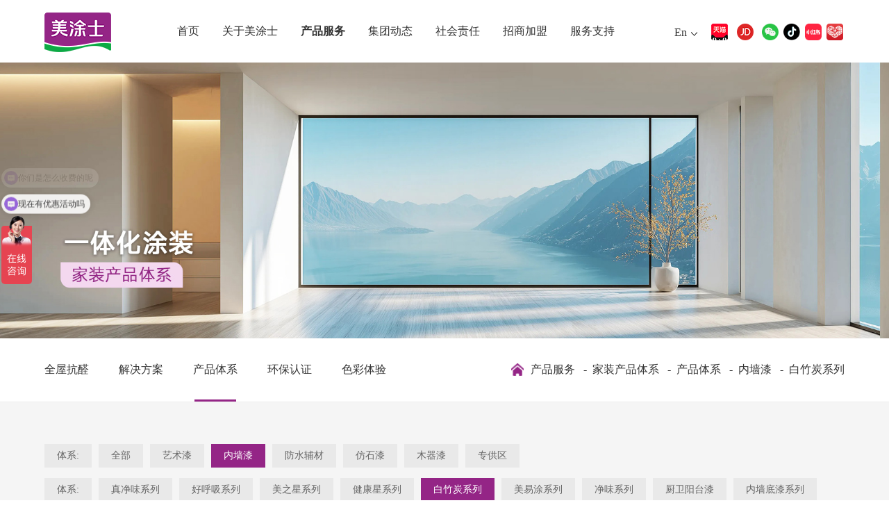

--- FILE ---
content_type: text/html;charset=utf-8
request_url: https://www.maydos.cn/index.php?catid=119
body_size: 6753
content:
<!DOCTYPE html>
<html>
<head>
    <title>墙面漆一线品牌-白竹炭全效5合1健康墙面漆-品牌艺术漆加盟-美涂士艺术漆</title>
<meta name="Keywords" content="艺术涂料一线品牌-品牌艺术漆加盟-白竹炭全效-健康墙面漆" />
<meta name="Description" content="白竹炭全效 5 合 1 健康墙面漆特别添加白竹炭因子，使用净味原材料及净味技术，双核净味，气味清新；在生产过程中不添加 APEO，环保安全；产品配方皓白，遮盖力好，易于施工；同时漆膜细腻，手感爽滑，是打造健康环保，持久靓丽墙面的理想选择！" />    
<meta http-equiv="Content-Type" content="text/html;charset=utf-8">
<meta name="baidu-site-verification" content="code-CwfFlFqmS3" />
<meta name="viewport" content="width=device-width, initial-scale=1,initial-scale=1.0,maximum-scale=1.0, user-scalable=no">
<link rel="canonical" href="https://www.maydos.cn" />
<link rel="stylesheet" type="text/css" href="/system/templates/chinese/css/style.css?v=1.1">
<link rel="stylesheet" type="text/css" href="/system/templates/chinese/css/swiper.min.css">
<link rel="stylesheet" type="text/css" href="/system/templates/chinese/css/aos.css">
<link rel="stylesheet" type="text/css" href="/system/templates/chinese/css/animate.css"/>
<script type="text/javascript" src="/system/templates/chinese/js/jquery-3.2.0.min.js"></script>
<script type="text/javascript" src="/system/templates/chinese/js/swiper.min.js"></script>

<meta name="baidu-site-verification" content="codeva-V1iS2py2mC" />

<meta name="baidu-site-verification" content="code-0EYpSUwfaj" />

<meta name="baidu-site-verification" content="codeva-WX90a7BHCw" />
<script src="/system/templates/chinese/js/setMobile.js" type="text/javascript"></script>

<script>
var _hmt = _hmt || [];
(function() {
  var hm = document.createElement("script");
  hm.src = "https://hm.baidu.com/hm.js?c86a889aafd8a33f4048fb699111e74a";
  var s = document.getElementsByTagName("script")[0]; 
  s.parentNode.insertBefore(hm, s);
})();
</script></head>
<body>
<div class="header ">
	<div class="container">
		<div class="top flexbox">
				<div class="logo">
					<a href="/">
						<img src="/system/templates/chinese/images/logo.png" >
					</a>
				</div>
			
				<div class="rnav">
					<div class="h-nav">
						<ul>
							<li>
								<a href="/" class="">首页</a>
							</li>
														<li>
								<a href="https://www.maydos.cn/list-15.html" class="">关于美涂士</a>
																<ul class="ali">
									<li>
																											<a href="https://www.maydos.cn/list-15.html" target="" rel="">企业简介</a>
																																				<a href="https://www.maydos.cn/list-175.html" target="" rel="">全球生态智能总部</a>
																																				<a href="https://www.maydos.cn/list-16.html#s_fzlc" target="" rel="">发展历程</a>
																																				<a href="https://www.maydos.cn/list-18.html" target="" rel="">技术研发</a>
																																				<a href="https://www.maydos.cn/list-19.html" target="" rel="">企业荣誉</a>
																																				<a href="https://www.maydos.cn/list-20.html" target="" rel="">工程案例</a>
																																				<a href="https://www.maydos.cn/list-29.html" target="" rel="">战略合作伙伴</a>
																																				<a href="https://www.maydos.cn/list-130.html" target="" rel="">廉政投诉</a>
																																				<a href="https://www.maydos.cn/list-145.html" target="" rel="">联系我们</a>
																											</li>
								</ul>
															</li>
														<li>
								<a href="https://www.maydos.cn/list-60.html" class="on">产品服务</a>
																	<ul class="ali">
										<li>
											
																						<a href="https://www.maydos.cn/list-73.html" target="" rel="" >工业涂料产品体系</a>
																						<a href="https://www.maydos.cn/list-131.html" target="" rel="" >艺术漆产品体系</a>
																						<a href="https://www.maydos.cn/list-65.html" target="" rel="" >仿石漆产品体系</a>
																						<a href="https://www.maydos.cn/list-60.html" target="" rel="" >家装产品体系</a>
																						<a href="https://www.maydos.cn/list-70.html" target="" rel="" >工程漆产品体系</a>
																						<a href="https://www.maydos.cn/list-71.html" target="" rel="" >家具漆产品体系</a>
																						<a href="https://www.maydos.cn/list-138.html" target="" rel="" >胶粘剂产品体系</a>
																						<a href="https://www.maydos.cn/list-69.html" target="_blank" rel="nofollow" >防水辅材产品体系</a>
																						<a href="https://www.maydos.cn/list-140.html" target="" rel="" >节能生态板产品体系</a>
																						<a href="https://www.maydos.cn/list-181.html" target="" rel="" >外墙平涂产品体系</a>
																						<a href="https://www.maydos.cn/list-159.html" target="" rel="" >电商产品体系</a>
																					</li>
									</ul>
															</li>
														<li>
								<a href="https://www.maydos.cn/list-11.html" class="">集团动态</a>
																<ul class="ali">
									<li>
																											<a href="https://www.maydos.cn/list-11.html" target="" rel="">企业新闻</a>
																																				<a href="https://www.maydos.cn/list-12.html" target="" rel="">行业新闻</a>
																																				<a href="https://www.maydos.cn/list-13.html" target="" rel="">招标公告</a>
																																				<a href="https://www.maydos.cn/list-14.html" target="" rel="">招聘信息</a>
																																				<a href="https://www.maydos.cn/list-176.html" target="" rel="">知识课堂</a>
																											</li>
								</ul>
															</li>
														<li>
								<a href="https://www.maydos.cn/list-34.html" class="">社会责任</a>
																<ul class="ali">
									<li>
																											<a href="https://www.maydos.cn/list-34.html" target="" rel="">公益理念</a>
																																				<a href="https://www.maydos.cn/list-35.html#xingdong" target="" rel="">公益行动</a>
																											</li>
								</ul>
															</li>
														<li>
								<a href="https://www.maydos.cn/list-40.html" class="">招商加盟</a>
																<ul class="ali">
									<li>
																											<a href="https://www.maydos.cn/list-40.html" target="" rel="">艺术涂料加盟</a>
																																				<a href="https://www.maydos.cn/list-164.html" target="" rel="">乳胶漆加盟</a>
																																				<a href="https://www.maydos.cn/list-183.html" target="" rel="">仿石漆加盟</a>
																																				<a href="https://www.maydos.cn/list-184.html" target="" rel="">防水辅料加盟</a>
																																				<a href="https://www.maydos.cn/list-212.html" target="" rel="">美到家加盟</a>
																											</li>
								</ul>
															</li>
														<li>
								<a href="https://www.maydos.cn/list-39.html" class="">服务支持</a>
																<ul class="ali">
									<li>
																											<a href="https://appletwx.maydos.com.cn/applets/index.html#/" target="_blank" rel="nofollow">漆量计算</a>
																																				<a href="https://www.maydos.cn/list-39.html" target="" rel="">真伪查询</a>
																																				<a href="https://www.maydos.cn/list-42.html" target="" rel="">商店查询</a>
																																				<a href="https://www.maydos.cn/list-47.html" target="" rel="">色彩中心</a>
																																				<a href="https://www.maydos.cn/list-74.html" target="" rel="">下载中心</a>
																																				<a href="https://www.maydos.cn/list-206.html" target="" rel="">认证服务</a>
																																				<a href="https://www.maydos.cn/list-129.html" target="" rel="">美涂士学苑</a>
																											</li>
								</ul>
															</li>
													</ul>
					</div>
					<div class="h_search">
						<img src="/system/templates/chinese/images/fdj_fff.png" >
					</div>
					<div class="lang">
						<div class="l">
							<a href="https://www.maydoscoating.com/" target="_blank" rel="">En</a>
						</div>
					</div>
					<div class="a-ul">
						<a href="https://maydos.tmall.com/" target="_blank" rel="nofollow"><img src="/system/templates/chinese/images/img1.png" ></a>
						<a href="https://mall.jd.com/index-59902.html" target="_blank" rel="nofollow"><img src="/system/templates/chinese/images/img1-1.png" ></a>
					</div>
					<div class="icon-header">
						<ul>
							<li>
								<a href="javascript:;">
									<img src="/system/templates/chinese/images/wx-icon0.png" class="icon0">
									<img src="/system/templates/chinese/images/wx-icon1.png" class="icon1">
								</a>
								<img src="/system/templates/chinese/images/wxcode2.png" class="header-hover">
							</li>
							
							<li>
								<a href="javascript:;">
									<img src="/system/templates/chinese/images/dy-icon0.png" class="icon0">
									<img src="/system/templates/chinese/images/dy-icon1.png" class="icon1">
								</a>
								<img src="/system/templates/chinese/images/dycode.png" class="header-hover">
							</li>
							<li>
								<a href="javascript:;">
									<img src="/system/templates/chinese/images/rb-icon0.png" class="icon0">
									<img src="/system/templates/chinese/images/rb-icon1.png" class="icon1">
								</a>
								<img src="/system/templates/chinese/images/rbcode2.png" class="header-hover">
							</li>
							<li>
								<a href="javascript:;">
									<img src="/system/templates/chinese/images/pdd-icon.png" class="icon0">
									<img src="/system/templates/chinese/images/pdd-icon.png" class="icon1">
								</a>
								<img src="/system/templates/chinese/images/pddcode.png" class="header-hover">
							</li>
						</ul>
					</div>
					<div class="show-menu" style="display:none;">
						<img src="/system/templates/chinese/images/menu.png" >
					</div>
				</div>
				<div class="header-right mobileslide">
					<div class="a-ulmobile flexbox">
						<a href="https://maydos.tmall.com/" target="_blank" rel="nofollow"><img src="/system/templates/chinese/images/img1.png" ></a>
						<a href="https://mall.jd.com/index-59902.html" target="_blank" rel="nofollow"><img src="/system/templates/chinese/images/img1-1.png" ></a>
					</div>
					<div class="l">
						<a href="https://www.maydoscoating.com/" target="_blank" rel="nofollow">En</a>
					</div>
					<div class="mobilemenu">
						<span></span>
						<span></span>
						<span></span>
					</div>
				</div>
				<div class="m_lang mobile">
					<div class="l">
						<a href="https://www.maydoscoating.com/" target="_blank" rel="nofollow">En</a>
					</div>
				</div>
			</div>
	</div>
</div>



<div class="mobile_nav">
	<ul>
				<li>
			<a href="javascript:;">关于美涂士</a>
			<div class="s_hnav">
				<ul>
												<li>
				<a href="https://www.maydos.cn/list-15.html" rel="">企业简介</a>
								</li>
																<li>
				<a href="https://www.maydos.cn/list-175.html" rel="">全球生态智能总部</a>
								</li>
																<li>
				<a href="https://www.maydos.cn/list-16.html" rel="">发展历程</a>
								</li>
																<li>
				<a href="https://www.maydos.cn/list-18.html" rel="">技术研发</a>
								</li>
																<li>
				<a href="https://www.maydos.cn/list-19.html" rel="">企业荣誉</a>
								</li>
																<li>
				<a href="https://www.maydos.cn/list-20.html" rel="">工程案例</a>
								</li>
																<li>
				<a href="https://www.maydos.cn/list-29.html" rel="">战略合作伙伴</a>
								</li>
																<li>
				<a href="https://www.maydos.cn/list-130.html" rel="">廉政投诉</a>
								</li>
																<li>
				<a href="https://www.maydos.cn/list-145.html" rel="">联系我们</a>
								</li>
								
				</ul>
			</div>
		</li>
				<li>
			<a href="javascript:;">产品服务</a>
			<div class="s_hnav">
				<ul>
												<li>
				<a href="javascript:;" rel="">工业涂料产品体系</a>
								<div class="f_hnav">
										<a href="https://www.maydos.cn/list-186.html" rel="">解决方案</a>
										<a href="https://www.maydos.cn/list-73.html" rel="">产品体系</a>
									</div>
								</li>
																<li>
				<a href="javascript:;" rel="">艺术漆产品体系</a>
								<div class="f_hnav">
										<a href="https://www.maydos.cn/list-67.html" rel="">品牌故事</a>
										<a href="https://www.kujiale.com/v/show/maydos?from=timeline&isappinstalled=0" rel="nofollow">VR效果体验</a>
										<a href="https://www.maydos.cn/list-42.html" rel="">店面展示</a>
										<a href="https://www.maydos.cn/list-40.html" rel="">招商加盟</a>
										<a href="https://www.maydos.cn/list-131.html" rel="nofollow">产品体系</a>
										<a href="https://www.maydos.cn/list-197.html" rel="nofollow">艺术漆色卡</a>
									</div>
								</li>
																<li>
				<a href="javascript:;" rel="">仿石漆产品体系</a>
								<div class="f_hnav">
										<a href="https://www.maydos.cn/list-64.html" rel="">解决方案</a>
										<a href="https://www.maydos.cn/list-65.html" rel="">产品体系</a>
										<a href="https://www.maydos.cn/list-66.html" rel="">风格体验</a>
									</div>
								</li>
																<li>
				<a href="javascript:;" rel="">家装产品体系</a>
								<div class="f_hnav">
										<a href="https://www.maydos.cn/list-58.html" rel="">全屋抗醛</a>
										<a href="https://www.maydos.cn/list-59.html" rel="">解决方案</a>
										<a href="https://www.maydos.cn/list-60.html" rel="">产品体系</a>
										<a href="https://www.maydos.cn/list-63.html" rel="">环保认证</a>
										<a href="https://www.maydos.cn/list-47.html" rel="">色彩体验</a>
									</div>
								</li>
																<li>
				<a href="javascript:;" rel="">工程漆产品体系</a>
								<div class="f_hnav">
										<a href="https://www.maydos.cn/list-70.html" rel="">产品体系</a>
									</div>
								</li>
																<li>
				<a href="javascript:;" rel="">家具漆产品体系</a>
								<div class="f_hnav">
										<a href="https://www.maydos.cn/list-71.html" rel="">产品体系</a>
									</div>
								</li>
																<li>
				<a href="javascript:;" rel="">胶粘剂产品体系</a>
								<div class="f_hnav">
										<a href="https://www.maydos.cn/list-138.html" rel="">产品体系</a>
									</div>
								</li>
																<li>
				<a href="javascript:;" rel="nofollow">防水辅材产品体系</a>
								<div class="f_hnav">
										<a href="https://www.maydos.cn/list-69.html" rel="">产品体系</a>
										<a href="https://www.maydos.cn/list-86.html" rel="">美涂士防水基辅材</a>
									</div>
								</li>
																<li>
				<a href="javascript:;" rel="">节能生态板产品体系</a>
								<div class="f_hnav">
										<a href="https://www.maydos.cn/list-140.html" rel="">产品体系</a>
									</div>
								</li>
																<li>
				<a href="javascript:;" rel="">外墙平涂产品体系</a>
								<div class="f_hnav">
										<a href="https://www.maydos.cn/list-181.html" rel="">产品体系</a>
									</div>
								</li>
																<li>
				<a href="javascript:;" rel="">电商产品体系</a>
								<div class="f_hnav">
										<a href="https://www.maydos.cn/list-159.html" rel="">产品体系</a>
									</div>
								</li>
								
				</ul>
			</div>
		</li>
				<li>
			<a href="javascript:;">集团动态</a>
			<div class="s_hnav">
				<ul>
												<li>
				<a href="https://www.maydos.cn/list-11.html" rel="">企业新闻</a>
								</li>
																<li>
				<a href="https://www.maydos.cn/list-12.html" rel="">行业新闻</a>
								</li>
																<li>
				<a href="https://www.maydos.cn/list-13.html" rel="">招标公告</a>
								</li>
																<li>
				<a href="https://www.maydos.cn/list-14.html" rel="">招聘信息</a>
								</li>
																<li>
				<a href="https://www.maydos.cn/list-176.html" rel="">知识课堂</a>
								</li>
								
				</ul>
			</div>
		</li>
				<li>
			<a href="javascript:;">社会责任</a>
			<div class="s_hnav">
				<ul>
												<li>
				<a href="https://www.maydos.cn/list-34.html" rel="">公益理念</a>
								</li>
																<li>
				<a href="https://www.maydos.cn/list-35.html" rel="">公益行动</a>
								</li>
								
				</ul>
			</div>
		</li>
				<li>
			<a href="javascript:;">招商加盟</a>
			<div class="s_hnav">
				<ul>
												<li>
				<a href="https://www.maydos.cn/list-40.html" rel="">艺术涂料加盟</a>
								</li>
																<li>
				<a href="https://www.maydos.cn/list-164.html" rel="">乳胶漆加盟</a>
								</li>
																<li>
				<a href="https://www.maydos.cn/list-183.html" rel="">仿石漆加盟</a>
								</li>
																<li>
				<a href="https://www.maydos.cn/list-184.html" rel="">防水辅料加盟</a>
								</li>
																<li>
				<a href="https://www.maydos.cn/list-212.html" rel="">美到家加盟</a>
								</li>
								
				</ul>
			</div>
		</li>
				<li>
			<a href="javascript:;">服务支持</a>
			<div class="s_hnav">
				<ul>
												<li>
				<a href="https://appletwx.maydos.com.cn/applets/index.html#/" rel="nofollow">漆量计算</a>
								</li>
																<li>
				<a href="https://www.maydos.cn/list-39.html" rel="">真伪查询</a>
								</li>
																<li>
				<a href="https://www.maydos.cn/list-42.html" rel="">商店查询</a>
								</li>
																<li>
				<a href="https://www.maydos.cn/list-47.html" rel="">色彩中心</a>
								</li>
																<li>
				<a href="https://www.maydos.cn/list-74.html" rel="">下载中心</a>
								</li>
																<li>
				<a href="https://www.maydos.cn/list-206.html" rel="">认证服务</a>
								</li>
																<li>
				<a href="https://www.maydos.cn/list-129.html" rel="">美涂士学苑</a>
								</li>
								
				</ul>
			</div>
		</li>
			</ul>
</div>

<div class="MASK_SEARCH">
	<div class="searchbox">
		<div class="middle">
			<div class="searchform">
				<form action="index.php?m=content&amp;f=search" method="post">
					<div class="zx">
						<div class="item1">
							<input type="text" placeholder="PLEASE ENTER KEY WORDS 请输入关键词" name="key">
							<input type="hidden" name="catid" id="catid" value="2">
							<input type="hidden" name="catid2" id="catid2" value="0">
							<input type="hidden" name="catid3" id="catid3" value="0">
						</div>
						<div class="item2">
							<input type="submit" name="" id="" value="">
							<div class="close"></div>
						</div>
					</div>
				</form>
			</div>
		</div>
	</div>
</div>

<div class="banner_noindex" style="background-image: url(uploadfile/image/20220218/20220218024545032736.jpg);">
</div>

<div class="l_nav">
	<div class="container">
		<div class="flexbox l_navs">
			<div class="uls">
				<ul>
										<li>
						<a href="https://www.maydos.cn/list-58.html"
							class=""
							target="">全屋抗醛</a>
					</li>
										<li>
						<a href="https://www.maydos.cn/list-59.html"
							class=""
							target="">解决方案</a>
					</li>
										<li>
						<a href="https://www.maydos.cn/list-60.html"
							class="on"
							target="">产品体系</a>
					</li>
										<li>
						<a href="https://www.maydos.cn/list-63.html"
							class=""
							target="">环保认证</a>
					</li>
										<li>
						<a href="https://www.maydos.cn/list-47.html"
							class=""
							target="">色彩体验</a>
					</li>
									</ul>
			</div>
			<div class="pagehome">
				<div class="img"><img src="/system/templates/chinese/images/home.png"></div>
				<div class="location">
<a href="javascript:;" title="产品服务">产品服务</a>
&nbsp;&nbsp;-&nbsp;&nbsp;<a href="javascript:;" title="家装产品体系">家装产品体系</a>
&nbsp;&nbsp;-&nbsp;&nbsp;<a href="https://www.maydos.cn/list-60.html" title="产品体系">产品体系</a>
&nbsp;&nbsp;-&nbsp;&nbsp;<a href="https://www.maydos.cn/list-117.html" title="内墙漆">内墙漆</a>
&nbsp;&nbsp;-&nbsp;&nbsp;<a href="https://www.maydos.cn/list-119.html" title="白竹炭系列">白竹炭系列</a>
</div>
			</div>
			<div class="menus mobile">
				<img src="/system/templates/chinese/images/menu2.png" />
				<div class="mnav">
											<a href="https://www.maydos.cn/list-173.html"
							class=""
							target="">真净味系列</a>
											<a href="https://www.maydos.cn/list-195.html"
							class=""
							target="">好呼吸系列</a>
											<a href="https://www.maydos.cn/list-179.html"
							class=""
							target="">美之星系列</a>
											<a href="https://www.maydos.cn/list-121.html"
							class=""
							target="">健康星系列</a>
											<a href="https://www.maydos.cn/list-119.html"
							class="on"
							target="">白竹炭系列</a>
											<a href="https://www.maydos.cn/list-124.html"
							class=""
							target="">美易涂系列</a>
											<a href="https://www.maydos.cn/list-123.html"
							class=""
							target="">净味系列</a>
											<a href="https://www.maydos.cn/list-196.html"
							class=""
							target="">厨卫阳台漆</a>
											<a href="https://www.maydos.cn/list-126.html"
							class=""
							target="">内墙底漆系列</a>
											<a href="https://www.maydos.cn/list-127.html"
							class=""
							target="">工装系列</a>
											<a href="https://www.maydos.cn/list-114.html"
							class=""
							target="">纯臻系列</a>
											<a href="https://www.maydos.cn/list-149.html"
							class=""
							target="">欧王系列</a>
											<a href="https://www.maydos.cn/list-178.html"
							class=""
							target="">金钻系列</a>
											<a href="https://www.maydos.cn/list-125.html"
							class=""
							target="">专供净味系列</a>
											<a href="https://www.maydos.cn/list-122.html"
							class=""
							target="">炫彩水漆系列</a>
									</div>
			</div>
		</div>
	</div>
</div>
<div class="product_main">
	<div class="container">
		<div class="case_nav">
			<ul class="flexbox">
				<li>
					<a href="javascript:;">体系:</a>
				</li>
				<li>
					<a href="https://www.maydos.cn/list-60.html" class="">全部</a>
				</li>
								<li>
					<a href="https://www.maydos.cn/list-189.html" class="">艺术漆</a>
				</li>
								<li>
					<a href="https://www.maydos.cn/list-117.html" class="on">内墙漆</a>
				</li>
								<li>
					<a href="https://www.maydos.cn/list-134.html" class="">防水辅材</a>
				</li>
								<li>
					<a href="https://www.maydos.cn/list-135.html" class="">仿石漆</a>
				</li>
								<li>
					<a href="https://www.maydos.cn/list-116.html" class="">木器漆</a>
				</li>
								<li>
					<a href="https://www.maydos.cn/list-146.html" class="">专供区</a>
				</li>
							</ul>
						<ul class="flexbox">
				<li>
					<a href="javascript:;">体系:</a>
				</li>
				
								<li>
					<a href="https://www.maydos.cn/list-173.html" class="">真净味系列</a>
				</li>
								<li>
					<a href="https://www.maydos.cn/list-195.html" class="">好呼吸系列</a>
				</li>
								<li>
					<a href="https://www.maydos.cn/list-179.html" class="">美之星系列</a>
				</li>
								<li>
					<a href="https://www.maydos.cn/list-121.html" class="">健康星系列</a>
				</li>
								<li>
					<a href="https://www.maydos.cn/list-119.html" class="on">白竹炭系列</a>
				</li>
								<li>
					<a href="https://www.maydos.cn/list-124.html" class="">美易涂系列</a>
				</li>
								<li>
					<a href="https://www.maydos.cn/list-123.html" class="">净味系列</a>
				</li>
								<li>
					<a href="https://www.maydos.cn/list-196.html" class="">厨卫阳台漆</a>
				</li>
								<li>
					<a href="https://www.maydos.cn/list-126.html" class="">内墙底漆系列</a>
				</li>
								<li>
					<a href="https://www.maydos.cn/list-127.html" class="">工装系列</a>
				</li>
								<li>
					<a href="https://www.maydos.cn/list-114.html" class="">纯臻系列</a>
				</li>
								<li>
					<a href="https://www.maydos.cn/list-149.html" class="">欧王系列</a>
				</li>
								<li>
					<a href="https://www.maydos.cn/list-178.html" class="">金钻系列</a>
				</li>
								<li>
					<a href="https://www.maydos.cn/list-125.html" class="">专供净味系列</a>
				</li>
								<li>
					<a href="https://www.maydos.cn/list-122.html" class="">炫彩水漆系列</a>
				</li>
							</ul>
								</div>
		<div class="plist">
			<ul class="clearfix">
				
				<li>
					<a href="https://www.maydos.cn/show-119-1643.html">
						<div class="img">
							<img src="/uploadfile/image/20250724/20250724025859087376.jpg" alt="白竹炭抗污全效无添加墙面漆-超能版">
						</div>
						<div class="title">
							<h3>白竹炭抗污全效无添加墙面漆-超能版</h3>
						</div>
					</a>
				</li>
				
				<li>
					<a href="https://www.maydos.cn/show-119-1792.html">
						<div class="img">
							<img src="/uploadfile/image/20250724/20250724030001061473.jpg" alt="白竹炭瓷净牛皮纹全效合1墙面漆">
						</div>
						<div class="title">
							<h3>白竹炭瓷净牛皮纹全效合1墙面漆</h3>
						</div>
					</a>
				</li>
				
				<li>
					<a href="https://www.maydos.cn/show-119-1793.html">
						<div class="img">
							<img src="/uploadfile/image/20250724/20250724030338021629.jpg" alt="白竹炭超净味蛋壳光墙面漆">
						</div>
						<div class="title">
							<h3>白竹炭超净味蛋壳光墙面漆</h3>
						</div>
					</a>
				</li>
				
				<li>
					<a href="https://www.maydos.cn/show-119-1911.html">
						<div class="img">
							<img src="/uploadfile/image/20250801/20250801043847084819.jpg" alt="白竹炭防霉抗菌无添加墙面漆">
						</div>
						<div class="title">
							<h3>白竹炭防霉抗菌无添加墙面漆</h3>
						</div>
					</a>
				</li>
				
				<li>
					<a href="https://www.maydos.cn/show-119-570.html">
						<div class="img">
							<img src="/uploadfile/image/20250724/20250724030702013433.jpg" alt="白竹炭抗甲醛 5 合 1 墙面漆">
						</div>
						<div class="title">
							<h3>白竹炭抗甲醛 5 合 1 墙面漆</h3>
						</div>
					</a>
				</li>
				
				<li>
					<a href="https://www.maydos.cn/show-119-571.html">
						<div class="img">
							<img src="/uploadfile/image/20250725/20250725083452051355.jpg" alt="白竹炭全效 5 合 1 健康墙面漆">
						</div>
						<div class="title">
							<h3>白竹炭全效 5 合 1 健康墙面漆</h3>
						</div>
					</a>
				</li>
				
				<li>
					<a href="https://www.maydos.cn/show-119-569.html">
						<div class="img">
							<img src="/uploadfile/image/20250724/20250724031010016339.jpg" alt="白竹炭净味 2 合 1 墙面漆">
						</div>
						<div class="title">
							<h3>白竹炭净味 2 合 1 墙面漆</h3>
						</div>
					</a>
				</li>
				
				<li>
					<a href="https://www.maydos.cn/show-119-587.html">
						<div class="img">
							<img src="/uploadfile/image/20251009/20251009053813089557.jpg" alt="白竹炭双核净味高遮盖墙面漆">
						</div>
						<div class="title">
							<h3>白竹炭双核净味高遮盖墙面漆</h3>
						</div>
					</a>
				</li>
				
				<li>
					<a href="https://www.maydos.cn/show-119-452.html">
						<div class="img">
							<img src="/uploadfile/image/20250620/20250620085731058435.jpg" alt="硅藻泥净醛2代健康墙面漆（白竹炭型）">
						</div>
						<div class="title">
							<h3>硅藻泥净醛2代健康墙面漆（白竹炭型）</h3>
						</div>
					</a>
				</li>
				
				<li>
					<a href="https://www.maydos.cn/show-119-1257.html">
						<div class="img">
							<img src="/uploadfile/image/20250724/20250724051634041909.jpg" alt="白竹炭净味全效无添加墙面漆">
						</div>
						<div class="title">
							<h3>白竹炭净味全效无添加墙面漆</h3>
						</div>
					</a>
				</li>
				
			</ul>
			<div class="page">
				        <span>上一页</span>                        <span class="on">1</span>
                        <span>下一页</span>		<p>共1页</p>
        			</div>
		</div>
	</div>
</div>

<script>
	function setForm(value,field_name){
		var id = "#"+field_name;
		$("form "+id).val(value)

		$("#form1").submit()
	}
</script>
		
<div class="footer nomargin">
	<div class="container">
		<div class="top clearfix">
			<div class="f-nav">
				<ul class="flexbox">
										<li>
						<a href="javascript:;">关于美涂士</a>
						<div class="s-nav">
																					<a href="https://www.maydos.cn/list-15.html" rel="">企业简介</a>
																												<a href="https://www.maydos.cn/list-175.html" rel="">全球生态智能总部</a>
																												<a href="https://www.maydos.cn/list-16.html#s_fzlc" rel="">发展历程</a>
																												<a href="https://www.maydos.cn/list-18.html" rel="">技术研发</a>
																												<a href="https://www.maydos.cn/list-19.html" rel="">企业荣誉</a>
																												<a href="https://www.maydos.cn/list-20.html" rel="">工程案例</a>
																												<a href="https://www.maydos.cn/list-29.html" rel="">战略合作伙伴</a>
																												<a href="https://www.maydos.cn/list-130.html" rel="">廉政投诉</a>
																												<a href="https://www.maydos.cn/list-145.html" rel="">联系我们</a>
																				</div>
					</li>
										<li>
						<a href="javascript:;">产品服务</a>
						<div class="s-nav">
																					<a href="https://www.maydos.cn/list-73.html" rel="">工业涂料产品体系</a>
																												<a href="https://www.maydos.cn/list-131.html" rel="">艺术漆产品体系</a>
																												<a href="https://www.maydos.cn/list-65.html" rel="">仿石漆产品体系</a>
																												<a href="https://www.maydos.cn/list-60.html" rel="">家装产品体系</a>
																												<a href="https://www.maydos.cn/list-70.html" rel="">工程漆产品体系</a>
																												<a href="https://www.maydos.cn/list-71.html" rel="">家具漆产品体系</a>
																												<a href="https://www.maydos.cn/list-138.html" rel="">胶粘剂产品体系</a>
																												<a href="https://www.maydos.cn/list-69.html" rel="nofollow">防水辅材产品体系</a>
																												<a href="https://www.maydos.cn/list-140.html" rel="">节能生态板产品体系</a>
																												<a href="https://www.maydos.cn/list-181.html" rel="">外墙平涂产品体系</a>
																												<a href="https://www.maydos.cn/list-159.html" rel="">电商产品体系</a>
																				</div>
					</li>
										<li>
						<a href="javascript:;">集团动态</a>
						<div class="s-nav">
																					<a href="https://www.maydos.cn/list-11.html" rel="">企业新闻</a>
																												<a href="https://www.maydos.cn/list-12.html" rel="">行业新闻</a>
																												<a href="https://www.maydos.cn/list-13.html" rel="">招标公告</a>
																												<a href="https://www.maydos.cn/list-14.html" rel="">招聘信息</a>
																												<a href="https://www.maydos.cn/list-176.html" rel="">知识课堂</a>
																				</div>
					</li>
										<li>
						<a href="javascript:;">社会责任</a>
						<div class="s-nav">
																					<a href="https://www.maydos.cn/list-34.html" rel="">公益理念</a>
																												<a href="https://www.maydos.cn/list-35.html" rel="">公益行动</a>
																				</div>
					</li>
										<li>
						<a href="javascript:;">招商加盟</a>
						<div class="s-nav">
																					<a href="https://www.maydos.cn/list-40.html" rel="">艺术涂料加盟</a>
																												<a href="https://www.maydos.cn/list-164.html" rel="">乳胶漆加盟</a>
																												<a href="https://www.maydos.cn/list-183.html" rel="">仿石漆加盟</a>
																												<a href="https://www.maydos.cn/list-184.html" rel="">防水辅料加盟</a>
																												<a href="https://www.maydos.cn/list-212.html" rel="">美到家加盟</a>
																				</div>
					</li>
										<li>
						<a href="javascript:;">服务支持</a>
						<div class="s-nav">
																					<a href="https://appletwx.maydos.com.cn/applets/index.html#/" rel="nofollow">漆量计算</a>
																												<a href="https://www.maydos.cn/list-39.html" rel="">真伪查询</a>
																												<a href="https://www.maydos.cn/list-42.html" rel="">商店查询</a>
																												<a href="https://www.maydos.cn/list-47.html" rel="">色彩中心</a>
																												<a href="https://www.maydos.cn/list-74.html" rel="">下载中心</a>
																												<a href="https://www.maydos.cn/list-206.html" rel="">认证服务</a>
																												<a href="https://www.maydos.cn/list-129.html" rel="">美涂士学苑</a>
																				</div>
					</li>
									</ul>
			</div>
			<div class="line"></div>
			<div class="rig_contact">
				<div class="tops">
					<p>销售热线</p>
					<h3><a href="tel:400-056-9977">400-056-9977</a></h3>
					<p>集团热线</p>
					<h3><a href="tel:400-876-7377">400-876-7377</a></h3>
				</div>
				<div class="wxcodes">
					<div class="item">
						<img src="/system/templates/chinese/images/wxcode2.png" >
						<p>微信公众号</p>
					</div>
					<div class="item">
						<img src="/system/templates/chinese/images/dycode.png" >
						<p>抖音</p>
					</div>
					<div class="item">
						<img src="/system/templates/chinese/images/rbcode2.png" >
						<p>小红书</p>
					</div>
				</div>
			</div>
		</div>
		<!-- <div class="link pc"> -->
			<!-- <span>友情链接：</span> -->
			
			<!-- <a href="http://www.maydos.cn" target="_blank">艺术漆</a>   -->
			<!-- <a href="http://www.maydos.cn/" target="_blank">美涂士艺术漆</a> -->
			<!-- <a href="http://www.maydos.cn/" target="_blank">艺术涂料</a>  -->
			<!-- <a href="http://www.lzbihu.com/" target="_blank">无机涂料厂家</a>  -->
			<!-- <a href="http://www.cg1993.com/" target="_blank">冠珠瓷砖</a>  -->
			<!-- <a href="http://www.yzgdgs.com/" target="_blank">pp管</a>   -->
			<!-- <a href="http://www.xnctz.com" target="_blank">农村别墅设计</a> -->
			<!-- <a href="http://www.ddkflor.com" target="_blank">厂房仓库耐磨地板</a> -->
			<!-- <a href="http://www.fswanlei.com" target="_blank">硅藻泥</a>  -->
			 
			<!-- <a href="http://paint.maydos.cn" target="_blank">家具漆</a>  -->
			<!-- <a href="http://fs.maydos.cn/" target="_blank">防水涂料</a>  -->
			<!-- <a href="http://gc.maydos.cn" target="_blank">工程漆</a>  -->
			<!-- <a href="http://www.redcube.org.cn" target="_blank">应急救援包</a>  -->
			<!-- <a href="http://www.oppein.cn/qiangzhi" target="_blank">墙纸效果图</a>  -->
			<!-- <a href="http://www.jia.com/guiyang/" target="_blank">贵阳装修</a>  -->
			<!-- <a href="http://www.ny-rent.cn" target="_blank">打印机租赁</a>  -->
			<!-- <a href="http://www.dwywood.com" target="_blank">生态板</a>  -->
			<!-- <a href="http://www.xiaoguotu8.com" target="_blank">效果图制作</a> -->
		<!-- </div> -->
		<div class="bot flexbox" style="flex-wrap:wrap;">
			<span>Copyright © 2022 美涂士漆 - 广东美涂士建材股份有限公司 版权所有   <a href="https://beian.miit.gov.cn/" target="_blank" rel="nofollow">粤ICP备09025501号</a> <script type="text/javascript">var cnzz_protocol = (("https:" == document.location.protocol) ? " https://" : " http://");document.write(unescape("%3Cspan id='cnzz_stat_icon_1273600460'%3E%3C/span%3E%3Cscript src='" + cnzz_protocol + "s22.cnzz.com/stat.php%3Fid%3D1273600460%26show%3Dpic' type='text/javascript'%3E%3C/script%3E"));</script>
</span>
<span>艺术漆加盟、艺术漆十大品牌、艺术漆加盟代理、涂料十大品牌、艺术涂料招商加盟、装修漆、乳胶漆、木器漆招商代理&nbsp;&nbsp;&nbsp;&nbsp;<a href="/sitemap.xml" target="_blank">网站地图</a>&nbsp;&nbsp;&nbsp;&nbsp;<a href="https://www.4-win.net/" target="_blank" rel="nofollow">技术支持：方维网络</a></span>
		</div>
	</div>
</div>  
<script>
var _hmt = _hmt || [];
(function() {
  var hm = document.createElement("script");
  hm.src = "https://hm.baidu.com/hm.js?89d508e01d52b5b80fcd53c8ad528235";
  var s = document.getElementsByTagName("script")[0]; 
  s.parentNode.insertBefore(hm, s);
})();
</script>
<script>
var _hmt = _hmt || [];
(function() {
  var hm = document.createElement("script");
  hm.src = "https://hm.baidu.com/hm.js?9f0fa62b71352e633a590aaf09dc08d0";
  var s = document.getElementsByTagName("script")[0]; 
  s.parentNode.insertBefore(hm, s);
})();
</script>

<script type="text/javascript" src="/system/templates/chinese/js/aos.js"></script>


<script type="text/javascript">
	var getDiv_md = $(".l_nav");
	if(getDiv_md.length>0){
	var offSet = getDiv_md.offset().top;
	
	$(window).scroll(function(){
		if ($(window).scrollTop() > offSet){
			$(".l_nav").addClass('fixs')
		}else{
			$(".l_nav").removeClass('fixs')
		}
	})
	}
	
	$(".l_nav .menus").click(function(){
		$(".l_nav .menus .mnav").slideToggle()
	})
	
    AOS.init({
        easing: 'ease-out-back',
        duration: 1000
    });
	
	$(".header .h-nav>ul>li").hover(function(){
		$(this).find(".ali").stop().slideDown(400)
		
	},function(){
		$(this).find('.ali').stop().slideUp(400)
	})
</script>
<script type="text/javascript">
	$(".show-menu").click(function(){
		$(".allmenu").show()
	})
	$("#hide-menu").click(function(){
		$(".allmenu").hide()
	})
	
	
	$(".header .h_search").click(function(){
		$(".MASK_SEARCH").css('height','100%')
	})
	$(".MASK_SEARCH .close").click(function(){
		$(".MASK_SEARCH").css('height','0')
	})
	
	$(".mobile_nav>ul>li>a").click(function(){
		$(this).parent().find('.s_hnav').slideToggle()
	})
	
	$(".mobile_nav .s_hnav>ul>li>a").click(function(){
		$(this).parent().find('.f_hnav').slideToggle()
	})
	
	$(".mobilemenu").click(function(){	
		$(this).toggleClass('open')
		$(".mobile_nav").slideToggle()
		$("body").toggleClass('noscroll')
	})
	
	$(".all-m-r dt>a").click(function(){
		// if($(this).hasClass('open')){
		// 	$(this).removeClass('open')
		// 	$(".dls").slideUp()
		// }else{
		// 	$(this).addClass('open')
		// 	$(".dls").slideUp()
		// 	$(this).parent().find(".dls").slideDown()
		// }
		
		$(this).parent().siblings().find(".dls").slideUp()
		
		$(this).parent().find(".dls").slideToggle()
		
		$(this).parent().siblings().find("a").removeClass('open')
		
		if($(this).hasClass('open')){
			$(this).removeClass('open')
		}else{
			$(this).addClass('open')
		}
	

		
	})
</script>


--- FILE ---
content_type: text/css
request_url: https://www.maydos.cn/system/templates/chinese/css/style.css?v=1.1
body_size: 20412
content:
* {
	padding:0;
	margin:0;
	font-size:12px;
	font-family:"微软雅黑";
}
body,div,dl,dt,dd,ul,ol,li,h1,h2,h3,h4,h5,h6,pre,form,fieldset,input,textarea,p,blockquote,th,td {
	padding:0;
	margin:0;
}
table {
	border-collapse:collapse;
	border-spacing:0;
}
fieldset,img {
	border:0;
}
a {
	color:#000;
	text-decoration:none;
}
address,caption,cite,code,dfn,em,th,var {
	font-weight:normal;
	font-style:normal;
}
ol,ul,li {
	list-style:none;
}
h1,h2,h3,h4,h5,h6 {
	font-weight:normal;
	font-size:100%;
}
q:before,q:after {
	content:"";
}
ol,ul {
	list-style:none;
}
@font-face {
	font-family:'bahn';
	src:url(../font/bahnschrift.ttf);
}
img {
	vertical-align:middle;
}
.noscroll {
	overflow:hidden;
}
.pc {
	display:block!important;
}
.mobile {
	display:none!important;
}

.pcslide {
	display:flex!important;
}
.mobileslide {
	display:none!important;
}
.container {
	width:85%;
	margin:0 auto;
	box-sizing:border-box;
	-webkit-box-sizing:border-box;
	-moz-box-sizing:border-box;
}
.left {
	float:left;
}
.right {
	float:right;
}
.clear {
	clear:both;
}
.clearfix:after {
	content:'';
	overflow:hidden;
	clear:both;
	visibility:hidden;
	display:block;
}
.flexbox {
	display:flex;
	display:-webkit-flex;
	display:-ms-flexbox;
}
.banner {
	position:relative;
}
.banner .swiper-slide {
	text-align:center;
	display:-webkit-box;
	display:-ms-flexbox;
	display:-webkit-flex;
	display:flex;
	-webkit-box-pack:center;
	-ms-flex-pack:center;
	-webkit-justify-content:center;
	justify-content:center;
	-webkit-box-align:center;
	-ms-flex-align:center;
	-webkit-align-items:center;
	align-items:center;
	overflow:hidden;
}
.MASK_SEARCH {
	position:fixed;
	width:100%;
	height:0;
	background:#f0ebe7;
	z-index:999;
	top:0;
	left:0;
	overflow:hidden;
	transition:.4s all ease-in-out;
}
.MASK_SEARCH .searchbox {
	height:90%;
	width:95%;
	position:absolute;
	left:2.5%;
	top:5%;
	margin:auto;
	background:#fff;
	border-radius:15px;
}
.MASK_SEARCH .middle {
	width:1000px;
	/* margin:auto;
	*/
    position:absolute;
	top:50%;
	left:50%;
	transform:translate(-50%,-50%);
}
.MASK_SEARCH .searchbox .searchform {
	padding:60px 0;
}
.MASK_SEARCH .searchbox .searchform .zx {
	display:flex;
	display:-webkit-flex;
	display:-ms-inline-flexbox;
	display:-ms-flexbox;
	justify-content:space-between;
	border-bottom:1px solid #bdbdc1;
}
.MASK_SEARCH .searchbox .searchform .zx input[type=text] {
	width:600px;
	height:60px;
	border:0;
	font-size:15px;
	outline:none;
}
.MASK_SEARCH .searchbox .searchform .zx .item2 {
	position:relative;
}
.MASK_SEARCH .searchbox .searchform .zx input[type=submit] {
	background:url(../images/fdj.png) no-repeat center;
	height:28px;
	width:28px;
	background-size:100%;
	border:0;
	position:relative;
	top:15px;
	margin-right:10px;
}
.MASK_SEARCH .searchbox .searchform .zx .close {
	display:inline-block;
	width:30px;
	height:4px;
	background:#595757;
	transform:rotate(45deg);
	cursor:pointer;
	transition:.3s all linear;
	position:relative;
	top:4px;
}
.MASK_SEARCH .searchbox .searchform .zx .close::after {
	content:'';
	display:block;
	width:30px;
	height:4px;
	background:#595757;
	transform:rotate(-90deg);
}
.index_color .col_list {
	justify-content:space-between;
	display:flex;
}
header{
	position: fixed;
    width: 100%;
    z-index: 999;
	left: 0;
    top: 0;
	-webkit-transition: all .3s ease;
    transition: all .3s ease;
	right: 0;
    max-width: 1920px;
	margin:auto;
}
header.header-up {
    -webkit-transform: translate3d(0, -100%, 0);
    transform: translate3d(0, -100%, 0);
}
.header {
	height:90px;
	margin:0 auto;
	background:#fff;
}
.header.index {
	
	width:100%;
	left:0;
	top:0;
	z-index:999;
	background:none;
	border-bottom:1px solid rgba(255,255,255,.16);
}
.header .logo {
	line-height:90px;
}
.header .top {
	justify-content:space-between;
	align-items:center;
	position:relative;
}
.header .rnav {
	display:flex;
	align-items:center;
}
.header .h-nav {
	padding-right:20px;
	line-height:90px;
}
.header .h-nav>ul>li {
	display:inline-block;
	padding:0 20px;
	position:relative;
}
.header .h-nav>ul>li>a {
	font-size:18px;
	color:#333333;
	outline:none;
}
.header.index .h-nav>ul>li>a{
	color:#fff;
}
.header .h-nav>ul>li>a:hover {
	font-weight:bold;
}
.header .h-nav>ul>li>a.on {
	font-weight:bold;
}
.header .h-nav>ul>li .ali {
	position:absolute;
	background:#fff;
	border-bottom:0;
	 border-radius:5px;

	    left:-45px;
	z-index:9999;
	opacity:1;
	top:70px;
	display:none;
	transform:translate3d(0,10px,0);
	box-shadow:0 3px 7px 0 rgb(0 0 0 / 10%);
	border-color:rgba(236,236,236,.73);
}
.header .h-nav>ul>li .ali a {
	display:block;
	color:#333;
	white-space:nowrap;
	border-radius:0;
	border-bottom:1px solid #f3f3f3;
	font-size:14px;
	height:50px;
	line-height:50px;
}
.header .h-nav>ul>li .ali a:last-child{
	border-bottom:0;
}
.header .h-nav>ul>li .ali li {
	position:relative;
	display:block;
	text-align:center;
	margin:0;
	min-width:200px;
	
}

.header .h-nav>ul>li .ali a:hover {
	background-color:#f5f5f5;
}
.header .h_search {
	padding-right:15px;
	cursor:pointer;
}
.header .lang {
	padding:0 15px;
}
.header .lang .l {
	font-size:20px;
	color:#333333;
	position:relative;
	padding-right:15px;
}
.header .lang .l a{
	font-size:16px;
	color:#333333;
	position:relative;
}
.header.index .lang .l a{
	color:#fff;
}
.header .lang .l::after {
	position:absolute;
	content:'';
	bottom:5px;
	right:0;
	background:url(../images/jt1.png);
	font-size:15px;
	width:9px;
	height:6px;
}
.header.index .lang .l::after{
	background:url(../images/jt1_fff.png);
}
.header .a-ul a {
	display:inline-block;
	padding:0 5px;
}
.header .icon-header {
    padding-left: 5px;
    display: flex;
}
.header .icon-header ul li {
    display: inline-block;
    padding: 0 2px;
    position: relative;
	vertical-align:middle;
}
.header .icon-header ul li img {
    width: 24px;
	display:block;
}
.header .icon-header ul li img.icon1 {
    display: none;
}
/* .header .icon-header ul li:hover .icon0{ */
	/* display:none; */
/* } */
/* .header .icon-header ul li:hover .icon1{ */
	/* display:block; */
/* } */
.header .icon-header .header-hover {
    width: 120px;
    position: absolute;
    bottom: -130px;
    z-index: 99;
    left: 50%;
    transform: translateX(-50%);
    display: none;
}
.header .icon-header ul li:hover .header-hover{
	display:block;
}

.header .show-menu {
	margin-left:10px;
	cursor:pointer;
}
.header .m_lang{
	float:left;
	position: absolute;
    right: 50px;
}
.header .m_lang .l {
    font-size: 16px;
    color: #333333;
    position: relative;
    padding-right: 12px;
}
.header .m_lang .l a {
    font-size: 16px;
    color: #333333;
    position: relative;
}
.header .m_lang .l::after {
    position: absolute;
    content: '';
    bottom: 5px;
    right: 0;
    background: url(../images/jt1.png);
    font-size: 13px;
    width: 9px;
    height: 6px;
}

.n_proheader_nav{
	
	width:100%;
	left:0;
	top:90px;
	z-index:999;
	border-bottom: 1px solid rgba(255,255,255,.16);
	background: rgba(255,255,255,.2);
}
.n_proheader_nav .pheader_nav{
	justify-content:space-between;
}
.n_proheader_nav .pheader_nav .lipro{
	position:relative;
}
.n_proheader_nav .pheader_nav .lipro>a{
	display:flex;
	align-items:center;
	font-size:14px;
	color:#fff;
	height:50px;
}
.pheader_nav .lipro .pro-item {
    position: absolute;
    width: 150px;
    background: #fff;
    top: 50px;
    left: 50%;
    margin-left: -75px;
    position: absolute;
    border-radius: 3px;
    z-index: 9;
    display: none;
}
.pheader_nav .lipro .pro-item a {
    height: 45px;
    line-height: 45px;
    width: 100%;
    text-align: center;
    display: block;
    border-bottom: 1px solid #f3f3f3;
    color: #555;
    transition: color .3s;
}
.pheader_nav .lipro .pro-item a:hover{
	color:#942586;
}
.pheader_nav .lipro .pro-item:before {
    content: "";
    position: absolute;
    top: -6px;
    left: 50%;
    margin-left: -6px;
    width: 0;
    height: 0;
    border-left: 6px solid transparent;
    border-right: 6px solid transparent;
    border-bottom: 6px solid #fff;
}
.n_proheader_nav .pheader_nav .lipro>a .icon{
	margin-right: 0.2rem;
}
.n_proheader_nav .pheader_nav .lipro>a .icon img{
	height:18px; 
}
.n_proheader_nav .pheader_nav .lipro>a p{
	font-size:16px;
	color:#fff;
}

.allmenu {
	width:100%;
	height:100%;
	position:fixed;
	z-index:9999;
	background:pink;
	left:0;
	top:0;
	background:rgba(0,0,0,0.4);
	background-size:cover;
	display:none;
}
.allmenu-c {
	width:100%;
	height:100%;
	background:rgba(0,0,0,0);
	position:relative;
}
.allmenu-c-1 {
	position:absolute;
	left:0;
	top:40px;
	z-index:2;
	width:100%;
}
.container-menu {
	width:85%;
	margin:0 auto;
}
.allmenu-c-1-l {
	float:left;
}
.allmenu-c-1-r {
	float:right;
}
.allmenu-c-1-r span {
	margin-top:10px;
	display:inline-block;
	border:1px solid #000;
	font-size:28px;
	padding:2px 20px 4px 20px;
	color:#000;
	font-family:unset;
	letter-spacing:1px;
	border-radius:5px;
	cursor:pointer;
}
.allmenu-c-2 {
	position:absolute;
	left:0;
	top:0;
	z-index:1;
	width:100%;
	height:100%;
	background:url(../images/banposter.jpg) center no-repeat;
	background-size:cover;
	display:flex;
}
.allmenu-c-2 li {
	flex:1;
	height:100%;
	box-sizing:border-box;
	background:#fff;
	/* float:left;
	*/
    transition:0.5s;
	-webkit-transition:0.5s;
}
.allmenu-c-2 li .m-top {
	margin-top:55%;
}
.allmenu-c-2 li .line {
	width:1px;
	height:50px;
	background:#fff;
	margin:0 auto;
	opacity:0;
	transition:0.5s;
	-webkit-transition:0.5s;
}
.allmenu-c-2 li .big-t {
	text-align:center;
	color:#333;
	font-size:24px;
	padding-bottom:7%;
	transition:0.5s;
	-webkit-transition:0.5s;
	font-weight:bold;
}
.allmenu-c-2 li dl {
	transition:0.5s;
	-webkit-transition:0.5s;
	text-align:center;
}
.allmenu-c-2 li dl dt a {
	display:inline-block;
	text-align:center;
	padding:2.5% 0;
	color:#333;
	font-size:18px;
	position:relative;
}
.allmenu-c-2 li:hover {
	background:rgba(0,0,0,0.3);
}
.allmenu-c-2 li:hover {
	background:rgba(0,0,0,0.3);
}
.allmenu-c-2 li:hover .big-t {
	transform:translateY(-30px);
	-webkit-transform:translateY(-30px);
	color:#eee;
}
.allmenu-c-2 li:hover dl {
	transform:translateY(-30px);
	-webkit-transform:translateY(-30px);
}
.allmenu-c-2 li:hover dl a {
	color:#fff;
}
.allmenu-c-2 .dls {
	display:none;
	padding:8px 0;
}
.allmenu-c-2 li:hover .dls {
	background:rgba(0,0,0,.4);
}
.allmenu-c-2 .dls a {
	font-size:15px;
	color:#999;
	display:block;
}
.allmenu-c-2 li dl dt a.hav::after {
	content:'+';
	position:absolute;
	right:-25px;
	top:10px;
	font-family:宋体;
	font-weight:bold;
	font-size:20px;
	line-height:20px;
}
.allmenu-c-2 li dl dt a.hav.open::after {
	content:'-';
}
.banner .swiper-slide {
	position:relative;
}
.banner .swiper-slide .play {
	position:absolute;
	left:0;
	right:0;
	top:0;
	bottom:0;
	margin:auto;
	width:65px;
	height:65px;
	cursor:pointer;
}
.banner video {
	width:100%;
	object-fit:contain;
}
.banner a{
	display:block;
	width:100%;
}
.banner img{
	width:100%;
}
.footer {
	background:#1b1b1b;
	padding:65px 0;
	margin-top:140px;
}
.footer.nomargin {
	margin-top:0;
}
.footer .top {
	border-top:1px solid #4b4b4b;
	display:flex;
	justify-content: space-between;
	padding:50px 0;
}
.footer .f-nav {
	width:61%;
	float:left;
}
.footer .f-nav ul {
	display:flex;
	justify-content:space-between;
}
.footer .f-nav ul>li>a {
	font-size:16px;
	color:#fff;
	margin-bottom:15px;
	display:block;
}
.footer .f-nav .s-nav a {
	display:block;
	color:#5c5c5c;
	font-size:14px;
	padding:7px 0;
	transition:.3s all ease;
}
.footer .f-nav .s-nav a:hover {
	color:#fff;
}
.footer .line {
	height:240px;
	width:2px;
	background-color:#4b4b4b;
	float:left;
	
}
.footer .rig_contact {
	float:right;
}
.footer .rig_contact .tops p {
	font-size:16px;
	color:#ffffff;
	margin-bottom:5px;
}
.footer .rig_contact .tops h3 {
	font-size:45px;
	color:#ffffff;
	font-family:bahn;
}
.footer .rig_contact .tops h3 a{
	font-size:40px;
	color:#ffffff;
	font-family:bahn;
}
.footer .rig_contact .tops span {
	font-size:14px;
	color:#5c5c5c;
	font-family:bahn;
}
.footer .rig_contact .wxcodes {
	padding:25px 0;
}
.footer .rig_contact .wxcodes .item {
	display:inline-block;
	padding:0 5px;
	text-align:center;
}
.footer .rig_contact .wxcodes .item img{
	width:100px;
}
.footer .rig_contact .wxcodes .item p{
	color: #fff;
    font-size: 14px;
	margin-top:10px;
}
.footer .link{
	padding:0 0 15px 0;
}
.footer .link span{
	font-size:15px;
	color:#5c5c5c;
}
.footer .link a{
	font-size:15px;
	color:#5c5c5c;
}
.footer .link a:hover{
	color:#fff;
}
.footer .bot {
	display:flex;
	justify-content:space-between;
	padding:25px 0 0 0;
	border-top:1px solid #4b4b4b;
}
.footer .bot span,.footer .bot a {
	font-size:14px;
	color:#5c5c5c;
}
.banner_noindex {
	    background-position: top center;
    background-repeat: no-repeat;
    height: 0;
    padding-bottom: 31%;
    background-size: 100% auto;

}
.l_nav {
	border-bottom:1px solid #eeeeee;
	background-color:#fff;
}
.l_nav .l_navs {
	justify-content:space-between;
	align-items:center;
}
.l_nav .l_navs ul li {
	display:inline-block;
}
.l_nav .l_navs ul li a {
	font-size:16px;
	color:#333333;
	display:block;
	padding:35px 0;
	margin-right:40px;
	position:relative;
}
.l_nav .l_navs ul li a::after {
	content:'';
	position:absolute;
	width:95%;
	bottom:0px;
	height:3px;
	background:#942586;
	left:2.5%;
	opacity:0;
	transition:.3s all ease;
}
.l_nav .l_navs ul li a:hover::after {
	opacity:1;
}
.l_nav .l_navs ul li a.on::after {
	opacity:1;
}
.l_nav .l_navs .img {
	display:inline-block;
	vertical-align:middle;
	padding-right:10px;
}
.l_nav .l_navs .img img {
	width:18px;
}
.l_nav .l_navs .location {
	display:inline-block;
	vertical-align:middle;
}
.l_nav .location {
	font-size:16px;
	color:#333333;
}
.l_nav .location a {
	font-size:16px;
	color:#333333;
}
.l_nav .pagehome {
	display:flex;
	align-items:center;
}
.l_nav.fixs {
	position:fixed;
	width:100%;
	left:0;
	top:0;
	z-index:999;
}
.page {
	text-align:center;
	font-size:16px;
	color:#898989;
	padding:40px 0px 0 0px;
}
.page span {
	border:1px solid #e5e5e5;
	padding:8px 15px;
	display:inline-block;
	font-size:16px;
	background:#fff;
}
.page a {
	border:1px solid #d2d2d2;
	padding:8px 15px;
	display:inline-block;
	font-size:16px;
	background:#fff;
}
.page .on {
	background:#942586;
	color:#fff;
}
.page p {
	display:inline-block;
	font-size:16px;
	color:#898989;
	margin-left:15px;
}
.newlist {
	padding:80px 0 0 0;
}
.mobile_nav {
	display:none;
}
/* 全屋抗醛  */
.n_header {
	position:fixed;
	width:100%;
	background:url(../images/n_headerbg.jpg) no-repeat top;
	height:100px;
	z-index:99;
}
.n_header .ns {
	justify-content:space-between;
}
.n_header .logo {
	line-height:100px;
}
.n_header .uls ul li {
	float:left;
	padding-left:50px;
}
.n_header .uls ul li a {
	line-height:100px;
	font-size:16px;
	color:#ffffff;
	display:block;
	position:relative;
}
.n_header .uls ul li a::after {
	position:absolute;
	width:85%;
	content:'';
	height:3px;
	background:#942586;
	left:0;
	bottom:1px;
	right:0;
	margin:auto;
	display:none;
}
.n_header .uls ul li a:hover::after {
	display:block;
}
.n_header .uls ul li a.on::after {
	display:block;
}
.kq1 .img1 {
	height:100%;
}
.kq1 .img1 img {
	width:100%;
	height:100%;
	object-fit:cover;
}
.kq2 {
	background-image:url(../images/kqbg.jpg);
	background-size:cover;
}
.zinfocust {
	width:75%;
	height:75%;
	margin:auto;
	border:8px solid #0d442a;
	border-radius:20px;
	background-color:#fff;
	overflow:hidden;
}
.kq2 .zinfo .top {
	background-image:url(../images/kqtop1.png);
	background-repeat:no-repeat;
	background-size:95% auto;
	background-position:center;
	justify-content:center;
	padding:20px 0;
	align-items:center;
	margin-top:15px;
}
.kq2 .zinfo .top .lef {
	padding:10px 10px;
}
.kq2 .zinfo .top .lef h3 {
	font-size:36px;
	color:#ffbc09;
	font-weight:bold;
}
.kq2 .zinfo .top .lef p {
	font-size:30px;
	color:#ffffff;
	line-height:2;
}
.kq2 .zinfo .top .rig .text {
	display:inline-block;
	vertical-align:middle;
	color:#fff;
	font-size:13px;
	line-height:20px;
}
.kq2 .zinfo .bottom {
	box-sizing:border-box;
	-webkit-box-sizing:border-box;
	-moz-box-sizing:border-box;
	padding:15px 2.5% 0 2.5%;
}
.kq2 .zinfo .bottom .riginfo {
	padding:7%;
}
.kq2 .zinfo .bottom .info1 {
	margin-bottom:40px;
}
.kq2 .zinfo .bottom .info1 h3 {
	font-size:25px;
	color:#1b5b49;
	font-weight:bold;
	margin-bottom:20px;
}
.kq2 .zinfo .bottom .info1 p {
	font-size:16px;
	color:#57635c;
	line-height:2;
}
.kq2 .zinfo .bottom .info1 p span {
	background:#ffbc09;
	font-size:16px;
	font-weight:bold;
}
.kq3 {
	background-image:url(../images/kqbg.jpg);
	background-size:cover;
}
.kq3 .zinfocust {
	padding:0 2.5%;
	background:#eaf9f5;
}
.kq3 .top {
	margin-top:20px;
}
.kq3 .top .tit {
	background-image:url(../images/kqtop2.png);
	background-repeat:no-repeat;
	background-size:100% auto;
	width:75%;
	margin-top:20px;
	box-sizing:border-box;
	-webkit-box-sizing:border-box;
	-moz-box-sizing:border-box;
	padding:25px 0 25px 10%;
}
.kq3 .top .tit h3 {
	font-size:36px;
	color:#ffbc09;
	font-weight:bold;
}
.kq3 .bottom {
	justify-content:space-between;
	padding:0 2.5%;
}
.kq3 .bottom .img img {
	position:relative;
	bottom:60px;
}
.kq3 .bottom .wk .if {
	position:relative;
	height:100px;
	display:flex;
	flex-direction:column;
	justify-content:center;
	margin:10px 0;
}
.kq3 .bottom .wk .if h3 {
	font-size:20px;
	color:#4e7a6e;
	font-weight:bold;
	margin-bottom:5px;
}
.kq3 .bottom .wk .if p {
	font-size:15px;
	color:#333333;
	line-height:1.5;
}
.kq3 .bottom .wk .if1 {
	border-radius:50px 0 0 50px;
	padding-left:130px;
	background-image:linear-gradient(to right,rgba(215,239,233,1),rgba(215,239,233,0));
}
.kq3 .bottom .wk .if1::after {
	content:'';
	background:url(../images/kq3-1.png);
	position:absolute;
	left:0;
	top:0;
	width:100px;
	height:100px;
	background-size:100px 100px;
}
.kq3 .bottom .wk .if2 {
	border-radius:0 50px 50px 0;
	padding-right:130px;
	background-image:linear-gradient(to right,rgba(215,239,233,0),rgba(215,239,233,1));
	text-align:right;
}
.kq3 .bottom .wk .if2::after {
	content:'';
	background:url(../images/kq3-2.png);
	position:absolute;
	right:0;
	top:0;
	width:100px;
	height:100px;
	background-size:100px 100px;
}
.kq3 .bottom .wk .if3 {
	border-radius:50px 0 0 50px;
	padding-left:130px;
	background-image:linear-gradient(to right,rgba(215,239,233,1),rgba(215,239,233,0));
}
.kq3 .bottom .wk .if3::after {
	content:'';
	background:url(../images/kq3-3.png);
	position:absolute;
	left:0;
	top:0;
	width:100px;
	height:100px;
	background-size:100px 100px;
}
.kq4 {
	background-image:url(../images/kqbg.jpg);
	background-size:cover;
}
.kq4 .zinfocust {
	background:#eaf9f5;
	position:relative;
}
.kq4 .top {
	background:url(../images/kqtop3.png) no-repeat center;
	height:20%;
	background-size:95% auto;
	display:flex;
	align-items:center;
	justify-content:center;
}
.kq4 .top h3 {
	font-size:36px;
	color:#ffbc09;
	font-weight:bold;
}
.kq4 .bottom {
	height:78%;
	position:absolute;
	width:100%;
	left:0;
	bottom:0;
	text-align:center;
}
.kq4 .bottom .midimg {
	height:100%;
	text-align:center;
	display:inline-block;
	position:relative;
}
.kq4 .bottom .midimg img {
	height:100%;
}
.kq4 .bottom .midimg .tifo {
	position:absolute;
	background-color:#4e7a6e;
	text-align:left;
	height:100px;
	padding:0 55px 0 25px;
	border-radius:10px;
	display:flex;
	flex-direction:column;
	justify-content:center;
}
.kq4 .bottom .midimg .tifo::after {
	position:absolute;
	width:95%;
	height:90%;
	content:'';
	border:1px dashed #fff;
	left:0;
	right:0;
	top:0;
	bottom:0;
	margin:auto;
	border-radius:10px;
}
.kq4 .bottom .midimg .tifo h3 {
	font-size:20px;
	color:#fff;
	margin-bottom:8px;
}
.kq4 .bottom .midimg .tifo p {
	font-size:14px;
	color:#c7e3db;
	line-height:20px;
}
.kq4 .bottom .midimg .tifo .add {
	position:absolute;
	right:10px;
	width:20px;
	height:20px;
	background-color:#fff;
	color:#4e7a6e;
	text-align:center;
	line-height:15px;
	font-size:15px;
	font-weight:bold;
	border-radius:50%;
}
.kq4 .bottom .midimg .tifo1 {
	left:0;
	top:0;
}
.kq4 .bottom .midimg .tifo2 {
	left:-100px;
	top:30%;
}
.kq4 .bottom .midimg .tifo3 {
	left:-80px;
	top:60%;
}
.kq4 .bottom .midimg .tifo4 {
	top:0;
	right:-60px;
}
.kq4 .bottom .midimg .tifo5 {
	top:30%;
	right:-100px;
}
.kq4 .bottom .midimg .tifo6 {
	top:60%;
	right:-80px;
}
.kq5 .top {
	background:url(../images/kqtop3.png) no-repeat center;
	height:20%;
	background-size:95% auto;
	display:flex;
	align-items:center;
	justify-content:center;
}
.kq5 .top h3 {
	font-size:36px;
	color:#ffbc09;
	font-weight:bold;
}
.kq5 {
	background-image:url(../images/kqbg.jpg);
	background-size:cover;
}
.kq5 .zinfocust {
	display:flex;
	flex-direction:column;
	justify-content:space-between;
	background-color:#eaf9f5;
}
.kq5 .bottom {
	padding:0 0 0 5%;
}
.kq5 .bottom .bleft {
	width:60%;
	float:left;
}
.kq5 .bottom .bleft .word p {
	font-size:16px;
	color:#333333;
	line-height:2;
}
.kq5 .bottom .bleft .line {
	width:100%;
	height:3px;
	background-color:#4e7a6e;
	margin-top:20px;
}
.kq5 .bottom .bleft .img {
	padding:20px 0;
}
.kq5 .bottom .rimg {
	width:40%;
	float:right;
}
.kq5 .bottom .rimg img {
	width:100%;
}
.kq6 {
	background-image:url(../images/kqbg.jpg);
	background-size:cover;
}
.kq6 .top {
	background-image:url(../images/kqtop4.png);
	background-repeat:no-repeat;
	background-size:auto 100%;
	height:15%;
	box-sizing:border-box;
	-webkit-box-sizing:border-box;
	-moz-box-sizing:border-box;
	display:flex;
	flex-direction:column;
	justify-content:center;
	padding-left:10%;
}
.kq6 .top h3 {
	font-size:36px;
	color:#ffbc09;
	font-weight:bold;
}
.kq6 .zinfocust {
	background-color:#eaf9f5;
	padding:0 2.5%;
	display:flex;
	flex-direction:column;
	justify-content:space-between;
}
.kq6 .bottom .limg {
	float:left;
	width:55%;
}
.kq6 .bottom {
	display:flex;
	justify-content:space-between;
	align-items:center;
	padding:0 2%;
}
.kq6 .bottom .limg img {
	max-width:100%;
}
.kq6 .bottom .rinfo .item {
	display:flex;
	padding:20px 0;
	align-items:center;
}
.kq6 .bottom .rinfo .item .word h3 {
	font-size:25px;
	color:#4e7a6e;
	font-weight:bold;
	margin-bottom:5px;
}
.kq6 .bottom .rinfo .item .word p {
	font-size:16px;
	color:#333333;
	line-height:1.5;
}
.kq6 .bottom .rinfo .item .icon {
	}.kq6 .bottom .rinfo .item:nth-child(2) .word {
	text-align:right;
}
.kq6 .bottom .rinfo .item:nth-child(1) .icon,.kq6 .bottom .rinfo .item:nth-child(3) .icon {
	padding-right:20px;
}
.kq6 .bottom .rinfo .item:nth-child(2) .icon {
	padding-left:20px;
}
.kq6 .bottom .rinfo {
	width:43%;
	float:right;
}
#fp-nav2 {
	position:fixed;
	right:40px;
	z-index:99;
	top:40%;
}
#fp-nav2 ul li a {
	font-size:17px;
	color:#a0b9ac;
	display:block;
	margin:30px 0;
}
#fp-nav2 ul li a:hover {
	color:#fff;
}
#fp-nav2 ul li a.active {
	color:#fff;
}
#fp-nav2 .up,#fp-nav2 .down {
	text-align:center;
	cursor:pointer;
}
/* 全屋抗醛end */
@media screen and (min-width:1200px) and (max-width:1400px) {
	.kq2 .zinfo {
	width:85%;
	height:70%;
}
.kq2 .zinfo .top .lef h3 {
	font-size:30px;
}
.kq2 .zinfo .top .lef p {
	font-size:26px;
}
.n_header .logo {
	line-height:80px;
}
.n_header .uls ul li a {
	line-height:80px;
}
.n_header {
	height:80px;
}
.kq2 .zinfo .bottom .riginfo {
	padding:4%;
}
.kq2 .zinfo .bottom .info1 h3 {
	font-size:21px;
	color:#1b5b49;
	font-weight:bold;
	margin-bottom:15px;
}
.kq2 .zinfo .bottom .info1 p {
	font-size:14px;
	color:#57635c;
	line-height:2;
}
.kq2 .zinfo .bottom .info1 {
	margin-bottom:25px;
}
.kq3 .bottom .wk .if p {
	font-size:14px;
	color:#333333;
	line-height:1.5;
}
.kq3 .bottom .wk .if h3 {
	font-size:18px;
	color:#4e7a6e;
	font-weight:bold;
	margin-bottom:5px;
}
.kq3 .bottom .wk .if1 {
	padding-left:100px;
}
.kq3 .bottom .wk .if2 {
	padding-right:100px;
}
.kq3 .bottom .wk .if3 {
	padding-left:100px;
}
.kq3 .bottom .wk .if p {
	font-size:13px;
}
.kq3 .bottom .wk .if2::after {
	width:80px;
	height:80px;
	background-size:cover;
}
.kq3 .bottom .wk .if1::after {
	width:80px;
	height:80px;
	background-size:cover;
}
.kq3 .bottom .wk .if3::after {
	width:80px;
	height:80px;
	background-size:cover;
}
.kq3 .bottom .img {
	width:60%;
}
.kq3 .bottom .img img {
	width:100%;
}
.kq3 .zinfocust {
	height:90%;
}
.kq3 .top .tit {
	padding:15px 0 25px 10%;
}
.kq4 .top h3 {
	font-size:30px;
}
.kq5 .bottom .bleft .word p {
	font-size:13px;
	color:#333333;
	line-height:2;
}
.kq5 .bottom .bleft .img {
	max-width:100%;
}
.kq5 .zinfocust {
	height:80%;
}
.kq5 .top h3 {
	font-size:30px;
}
.kq6 .zinfocust {
	height:80%;
}
.kq6 .top {
	padding-left:10%;
}
.kq6 .top h3 {
	font-size:30px;
}
#fp-nav2 ul li a {
	font-size:15px;
	color:#a0b9ac;
	display:block;
	margin:20px 0;
}
#fp-nav2 .up img,#fp-nav2 .down img {
	width:30px;
	height:30px;
}
}@media screen and (min-width:0px) and (max-width:1000px) {
	.container {
	width:100%;
	padding:0 10px;
}
.pc {
	display:none!important;
}
.mobile {
	display:block!important;
}
.header {
	height:55px;
}
.header .rnav {
	display:none;
}
.header .logo {
	line-height:55px;
}
.header .logo img {
	height:35px;
}
.banner img{
	width:100%;
}
header{
	position:relative;
}
.n_proheader_nav{
	display:none;
}
.footer {
	margin-top:3rem;
	padding:3rem 0;
}
.footer .f-nav {
	display:none;
}
.footer .line {
	display:none;
}
.footer .rig_contact {
	width:100%;
}
.footer .top {
	padding:3rem 0;
}
.footer .bot span,.footer .bot a {
	font-size:12px;
	color:#5c5c5c;
	line-height:1.8;
}
.footer .bot {
	flex-wrap:wrap;
}
.footer .rig_contact .wxcodes {
	padding:25px 0 0 0;
}
.footer .rig_contact .wxcodes .item img {
    width: 80px;
}
.mobilemenu {
	width:50px;
	height:50px;
	position:relative;
	top:0;
	z-index:9;
	float:right;
}
.mobilemenu span {
	top:25px;
}
.mobilemenu span:first-child {
	content:"";
	top:15px;
	left:0;
}
.mobilemenu span,.mobilemenu span:first-child,.mobilemenu span:last-child {
	left:14px;
	position:absolute;
	background:#000;
	-webkit-transition:all 0.5s ease;
	transition:all 0.5s ease;
	width:27px;
	height:2px;
	-webkit-border-radius:30px;
	border-radius:30px;
}
.mobilemenu span:last-child {
	content:"";
	top:35px;
}
.mobilemenu.open span:first-child {
	transform:rotate(45deg);
	top:25px;
}
.mobilemenu.open span:last-child {
	transform:rotate(-45deg);
	top:25px;
}
.mobilemenu.open span:nth-child(2) {
	opacity:0;
}
.mobilemenu.white span,.mobilemenu.white span:first-child,.mobilemenu.white span:last-child {
	background:#fff;
}
.mobile_nav {
	position:fixed;
	width:100%;
	top:55px;
	z-index:99;
	box-sizing:border-box;
	-webkit-box-sizing:border-box;
	-moz-box-sizing:border-box;
	background-color:rgba(255,255,255,.95);
	overflow-y:scroll;
	height:100%;
	display:none;
}
.mobile_nav>ul {
	padding:30px 0 30px 0;
	text-align:center;
}
.mobile_nav>ul>li>a {
	font-size:1.7rem;
	padding:1rem 0;
	display:inline-block;
	color:#333;
	position:relative;
}
.mobile_nav>ul>li>a::after {
	position:absolute;
	right:-2rem;
	background:url(../images/down2.png) no-repeat;
	content:'';
	top:1.8rem;
	width:1rem;
	height:1rem;
	background-size:cover;
}
.mobile_nav .s_hnav {
	display:none;
}
.mobile_nav .s_hnav>ul>li>a {
	font-size:1.4rem;
	color:#666;
	display:block;
	padding:.7rem 20px;
}
.mobile_nav .f_hnav {
	display:none;
}
.mobile_nav .f_hnav>a {
	font-size:1.4rem;
	color:#666;
	display:block;
	color:#000;
	padding:7px 0;
}
.banner_noindex {
	background-position:center;
	background-repeat:no-repeat;
	height:0;
	background-size:100% auto;
}
.l_nav .pagehome {
	display:flex;
	align-items:center;
	height:5rem;
}
.l_nav .location a {
	font-size:1.2rem;
	color:#333333;
}
.l_nav .uls {
	display:none;
}
.l_nav .menus img {
	width:25px;
}
.l_nav .menus .mnav a {
	display:block;
	font-size:1.3rem;
	padding:0.7rem 20px;
	color:#666;
}
.l_nav .menus .mnav {
	position:absolute;
	width:15rem;
	right:-10px;
	text-align:center;
	background:#fff;
	z-index:99;
	top:5rem;
	border:1px solid #eaeaea;
	display:none;
}
.l_nav .l_navs {
	justify-content:space-between;
	align-items:center;
	position:relative;
}
.page {
	text-align:center;
	font-size:1.3rem;
	color:#898989;
	padding:3rem 0px 0 0px;
}
.page span {
	border:1px solid #e5e5e5;
	padding:6px 11px;
	display:inline-block;
	font-size:1.2rem;
	background:#fff;
}
.page a {
	border:1px solid #e5e5e5;
	padding:6px 11px;
	display:inline-block;
	font-size:1.2rem;
	background:#fff;
}
.page p {
	display:inline-block;
	font-size:1.2rem;
	color:#898989;
	margin-left:15px;
}
.newlist {
	padding:3rem 0;
}



}@media screen and (min-width:769px) and (max-width:1200px) {
	.container {
	width:100%;
	box-sizing:border-box;
	-moz-box-sizing:border-box;
	-webkit-box-sizing:border-box;
	padding:0 10px;
}
}/* 关于美涂士css */

.s_about {
	padding:80px 0 0 0;
}
.s_about .tit h3 {
	font-size:36px;
	color:#2c2c2c;
	font-weight:bold;
}
.s_about .tit {
	padding:0 0 25px 0;
}
.s_about .content {
	font-size:16px;
	color:#2c2c2c;
	line-height:2.5;
}
.s_about .content p,.s_about .content span {
	font-size:16px;
	color:#2c2c2c;
	line-height:2.5;
}
.s_about .content img {
	max-width:100%;
}
.xbg {
	background:url(../images/szbg.jpg) no-repeat center;
	height:220px;
	margin-top:60px;
}
.xbg .item {
	flex:1;
	height:220px;
	flex-direction:column;
	display:flex;
	justify-content:center;
	/* align-items:center;
	*/
	border-left:1px solid #ffffff;
	box-sizing:border-box;
	padding-left:6%;
	position:relative;
}
.xbg .item::after {
	position:absolute;
	left:-3px;
	content:'';
	width:5px;
	height:25px;
	background:#942586;
	top:45px;
	z-index:99;
}
.xbg .item:last-child {
	border-right:1px solid #ffffff;
}
.xbg .item:last-child::before {
	position:absolute;
	right:-3px;
	content:'';
	width:5px;
	height:25px;
	background:#942586;
	top:45px;
	z-index:99;
}
.xbg .item h3 {
	font-size:50px;
	font-family:bahn;
	color:#fff;
}
.xbg .item p {
	font-size:16px;
	color:#bfbfbf;
}
.s_fzlc {
	padding:80px 0 0 0;
	position:relative;
}
.s_fzlc .tit h3 {
	font-size:36px;
	color:#2c2c2c;
	font-weight:bold;
}
.s_fzlc .tit {
	padding:0 0 50px 0;
}
.s_fzlc .gallery-thumbs .swiper-slide {
	text-align:center;
	padding-top:40px;
}
.s_fzlc .gallery-thumbs .dotout {
	position:relative;
	display:inline-block;
	width:10px;
	height:10px;
	padding:6px;
	border-radius:50%;
	cursor:pointer;
}
.s_fzlc .fzlist {
	position:relative;
}
.s_fzlc .gallery-thumbs .dotin {
	width:10px;
	height:10px;
	border-radius:50%;
	background-color:#c3c3c3;
}
.s_fzlc .gallery-thumbs .dotout span {
	left:-15px;
	top:-35px;
	position:absolute;
	font-size:16px;
	color:#949494;
	white-space:nowrap;
}
.s_fzlc .gallery-top {
	height:500px;
}
.s_fzlc .gallery-top .itlist {
	height:100%;
	font-size:0;
}
.s_fzlc .gallery-top .itlist .img {
	background-repeat:no-repeat;
	background-size:cover;
	width:50%;
	display:inline-block;
	height:100%;
	vertical-align:top;
	background-position:center;
}
.s_fzlc .gallery-top .itlist .info {
	width:50%;
	display:inline-block;
	height:100%;
	vertical-align:top;
	background:#f6f6f6;
	box-sizing:border-box;
	-moz-box-sizing:border-box;
	-webkit-box-sizing:border-box;
	padding:80px 60px 0 60px;
}
.s_fzlc .gallery-top .itlist .info h3 {
	color:#942586;
	font-size:36px;
	font-weight:bold;
}
.s_fzlc .gallery-top .itlist .info .line {
	width:100%;
	height:2px;
	background-color:#dcdcdc;
	margin:25px 0 30px;
}
.s_fzlc .gallery-top .itlist .info p {
	font-size:16px;
	color:#333333;
}
.s_fzlc .gallery-thumbs {
	padding:50px 0 35px 0;
}
.s_fzlc .gallery-thumbs .swiper-slide {
	position:relative;
}
.s_fzlc .gallery-thumbs .swiper-slide::after {
	position:absolute;
	content:'';
	width:100%;
	height:1px;
	bottom:12px;
	left:0;
	background-color:#dcdcdc;
	z-index:-1;
}
.s_fzlc .gallery-thumbs .swiper-slide-thumb-active .dotin {
	background-color:#942586;
}
.s_fzlc .gallery-thumbs .swiper-slide-thumb-active .dotout span {
	font-size:26px;
	color:#942586;
	left:-28px;
	top:-48px;
}
.s_fzlc .swiper-button-next:after,.s_fzlc .swiper-button-prev:after {
	font-size:30px;
}
.s_fzlc .swiper-button-next,.s_fzlc .swiper-button-prev {
	width:20px;
	height:20px;
	bottom:37px;
	top:auto;
	color:#c3c3c3;
}
.s_fzlc .swiper-button-next {
	right:-1px;
}
.s_fzlc .swiper-button-prev {
	left:-1px;
}
.s_team {
	padding:60px 0 0 0;
}
.s_team .tit h3 {
	font-size:40px;
	font-weight:bold;
	color:#2c2c2c;
	margin-bottom:20px;
}
.s_team .tit p {
	font-size:16px;
	color:#2c2c2c;
	line-height:2;
}
.cteamslide {
	width:100%;
	height:500px;
	margin-top:40px;
}
.cteamslide .gallery-text {
	width:50%;
	float:left;
	height:100%;
	background:#f5f5f5;
}
.cteamslide .gallery-text .swiper-slide {
	box-sizing:border-box;
	-moz-box-sizing:border-box;
	-webkit-box-sizing:border-box;
	padding:60px 60px;
}
.cteamslide .gallery-text .text h4 {
	font-size:30px;
	color:#2c2c2c;
}
.cteamslide .gallery-text .text .en {
	font-size:16px;
	color:#b6b6b6;
	font-family:arial;
	margin:10px 0 35px;
}
.cteamslide .gallery-text .textp p {
	font-size:16px;
	color:#333333;
	line-height:2;
}
.cteamslide .btn {
	position:absolute;
	left:65px;
	bottom:75px;
	z-index:999;
	width:121px;
	height:50px;
}
.cteamslide .btn .prev,.cteamslide .btn .next {
	position:absolute;
	width:50%;
	height:50px;
	background:url(../images/aprev.png) center center no-repeat;
	background-size:auto 14px;
	cursor:pointer;
}
.cteamslide .btn .next {
	right:0;
	transform:rotate(180deg);
}
.cteamslide .btn .line {
	position:absolute;
	left:50%;
	width:1px;
	height:100%;
	background-color:#dcdcdc;
}
.cteamslide .btn .swiper-button-disabled {
	opacity:.3;
	cursor:default;
}
.cteamslide .gallery-img {
	width:50%;
	float:right;
	height:100%;
}
.cteamslide .gallery-img .img {
	height:100%;
	background-repeat:no-repeat;
	background-position:center;
	background-size:cover;
}
.s_hor .tit {
	text-align:center;
}
.s_hor .tit h3 {
	font-size:36px;
	color:#2c2c2c;
	font-weight:bold;
	margin-bottom:30px;
}
.s_hor .tit p {
	font-size:16px;
	color:#2c2c2c;
	line-height:2;
	letter-spacing:.5px;
}
.s_hor {
	padding:70px 0 0 0;
}
.s_hor .shorbg {
	text-align:center;
	padding:40px 0;
}
.s_hor .shorbg img {
	width:95%;
}
.s_hor .teclist {
	text-align:center;
	padding:60px 0;
}
.s_hor .teclist .centerimg {
	width:770px;
	margin:auto;
	position:relative;
}
.s_hor .teclist .centerimg img {
	width:100%;
}
.s_hor .teclist .centerimg .point {
	width:26px;
	height:26px;
	background:#efefef;
	position:absolute;
	border-radius:50%;
}
.s_hor .teclist .centerimg .point div {
	width:12px;
	height:12px;
	border-radius:50%;
	background:#434343;
	margin:auto;
	position:absolute;
	left:0;
	right:0;
	top:0;
	bottom:0;
}
.s_hor .teclist .centerimg .point1 {
	top:50%;
	transform:translateY(-50%);
	left:-12.5px;
}
.s_hor .teclist .centerimg .point2 {
	left:18%;
	top:9%;
}
.s_hor .teclist .centerimg .point3 {
	left:18%;
	bottom:9%;
}
.s_hor .teclist .centerimg .point4 {
	top:50%;
	transform:translateY(-50%);
	right:-12.5px;
}
.s_hor .teclist .centerimg .point5 {
	right:18%;
	top:9%;
}
.s_hor .teclist .centerimg .point6 {
	right:18%;
	bottom:9%;
}
.s_hor .teclist .centerimg .wz {
	position:absolute;
	text-align:right;
}
.s_hor .teclist .centerimg .wz h3 {
	font-size:24px;
	color:#2c2c2c;
	line-height:1.5;
}
.s_hor .teclist .centerimg .wz p {
	font-size:16px;
	color:#777777;
}
.s_hor .teclist .centerimg .wz1 {
	top:50%;
	transform:translateY(-50%);
	left:-150px;
}
.s_hor .teclist .centerimg .wz2 {
	top:8%;
}
.s_hor .teclist .centerimg .wz3 {
	bottom:6%;
	left:-175px;
}
.s_hor .teclist .centerimg .wz4 {
	top:50%;
	transform:translateY(-50%);
	right:-250px;
	text-align:left;
}
.s_hor .teclist .centerimg .wz5 {
	top:8%;
	right:0;
	text-align:left;
}
.s_hor .teclist .centerimg .wz6 {
	bottom:6%;
	right:-60px;
	text-align:left;
}
.s_hor .infos {
	height:700px;
	overflow-y:auto;
	padding-right:15px;
	position:relative;
}
.s_hor .infos .mask {
	position:absolute;
	width:100%;
	height:50px;
	background-color:rgba(255,253,253,.5);
	bottom:0;
	left:0;
	filter:blur(2px);
	z-index:99;
}
.s_hor .infos p {
	font-size:16px;
	color:#666;
	line-height:2;
	padding-left:20px;
	position:relative;
	margin-bottom:30px;
}
.s_hor .infos p::before {
	content:'';
	position:absolute;
	width:8px;
	height:8px;
	background-color:#666;
	left:0;
	top:12px;
	border-radius:50%;
}
.s_hor .infos::-webkit-scrollbar {
	/*滚动条整体样式*/
  width:6px;
	/*高宽分别对应横竖滚动条的尺寸*/
  height:1px;
}
.s_hor .infos::-webkit-scrollbar-thumb {
	/*滚动条里面小方块*/
  border-radius:10px;
	box-shadow:inset 0 0 5px rgba(0,0,0,0.2);
	background:#707070;
}
.s_hor .infos::-webkit-scrollbar-track {
	/*滚动条里面轨道*/
  box-shadow:inset 0 0 5px rgba(0,0,0,0.2);
	border-radius:10px;
	background:#ededed;
}
.cjd {
	padding:80px 0 0 0;
}
.cjd .tit {
	text-align:center;
}
.cjd .tit h3 {
	font-size:36px;
	color:#2c2c2c;
	font-weight:bold;
	margin-bottom:24px;
}
.cjd .tit p {
	font-size:16px;
	color:#333333;
	line-height:2;
}
.cjdlist {
	justify-content:space-between;
	padding:40px 0 0 0;
}
.cjdlist .item {
	width:24%;
	text-align:center;
	cursor:pointer;
}
.cjdlist .item .img {
	overflow:hidden;
}
.cjdlist .item img {
	width:100%;
	transition:.3s all linear;
}
.cjdlist .item img:hover {
	transform:scale(1.1);
}
.cjdlist .item h3 {
	font-size:20px;
	color:#333333;
	margin:15px 0 10px;
}
.cjdlist .item p {
	font-size:15px;
	color:#777777;
}
/* 企业荣誉 */
  .qyhoror {
	padding:70px 0 0 0;
}
.qyhoror .tit {
	text-align:center;
}
.qyhoror .tit h3 {
	font-size:36px;
	color:#2c2c2c;
	font-weight:bold;
	margin-bottom:30px;
}
.qyhoror .tit p {
	font-size:16px;
	color:#2c2c2c;
	line-height:2;
	letter-spacing:.5px;
}
.qyhoror .qy-nav {
	text-align:center;
	padding:45px 0 65px;
}
.qyhoror .qy-nav ul li {
	display:inline-block;
	margin:0 5px;
}
.qyhoror .qy-nav ul li a {
	display:block;
	font-size:16px;
	color:#333333;
	padding:15px 26px;
	border:1px solid #eeeeee;
}
.qyhoror .qy-nav ul li a:hover {
	background-color:#942586;
	color:#fff;
}
.qyhoror .qy-nav ul li a.on {
	background-color:#942586;
	color:#fff;
}
.qyhoror .horor-list ul li {
	width:19%;
	margin-right:1.25%;
	float:left;
	margin-bottom:40px;
}
.qyhoror .horor-list ul li:nth-child(5n) {
	margin-right:0;
}
.qyhoror .horor-list ul li .img {
	border:1px solid #e5e5e5;
	text-align:center;
	padding:25px 10px;
	height:280px;
	display:flex;
	justify-content:center;
	align-items: center;
	box-sizing:border-box;
	-moz-box-sizing:border-box;
	-webkit-box-sizing:border-box;
}
.qyhoror .horor-list ul li .img img {
	max-width:100%;
	max-height:100%;
}
.qyhoror .horor-list ul li .info {
	text-align:center;
	padding:25px 0;
}
.qyhoror .horor-list ul li .info h3 {
	font-size:16px;
	color:#333333;
	line-height:20px;
	height:40px;
}
/* 工程案例 */
  .case_nav {
	padding:60px 0;
}
.case_nav ul {
	padding-bottom:10px;
	flex-wrap:wrap;
}
.case_nav ul li {
	margin-right:10px;
	margin-bottom:5px;
}
.case_nav ul li a {
	font-size:14px;
	color:#666666;
	display:block;
	background:#f5f5f5;
	padding:8px 18px;
}
.case_nav ul li a:hover {
	background-color:#942586!important;
	color:#fff;
}
.case_nav ul li a.on {
	background-color:#942586;
	color:#fff;
}
.caselist .nn>li {
	float:left;
	width:32%;
	margin-right:2%;
	cursor:pointer;
	margin-bottom:2%;
	position:relative;
	transition:.3s all ease;
}
.caselist .nn>li:nth-child(3n) {
	margin-right:0;
}
.caselist .nn>li .img {
	overflow:hidden;
	height:255px;
}
.caselist .nn>li .img img {
	width:100%;
	transition:.3s all linear;
}
.caselist .nn>li .info {
	justify-content:space-between;
	padding:25px 10px;
	border-bottom:1px solid #efefef;
}
.caselist .nn>li .info h3 {
	font-size:16px;
	color:#333333;
}
.caselist .nn>li .info .jt {
	display:flex;
	align-items:center;
}
.caselist .nn>li:hover {
	transform:translateY(-15px);
}
.caselist .nn>li:hover .img img {
	/* transform:scale(1.05);
	*/
}
/* 战略合作伙伴 */
  
  .partner-list ul li {
	width:16%;
	margin-right:0.8%;
	float:left;
	margin-bottom:0.8%;
}
.partner-list ul li:nth-child(6n) {
	margin-right:0;
}
.partner-list ul li .img {
	border:1px solid #e5e5e5;
	height:145px;
	text-align:center;
	display:flex;
	flex-direction:column;
	justify-content:center;
	box-sizing:border-box;
	-moz-box-sizing:border-box;
	-webkit-box-sizing:border-box;
	padding:10px;
}
.partner-list ul li .img img {
	max-width:100%;
	max-height:100%;
}
@media screen and (min-width:300px) and (max-width:1000px) {
	.s_about {
	padding:3rem 0 0 0;
}
.s_about .tit h3 {
	font-size:2rem;
}
.s_about .content {
	font-size:1.3rem;
	color:#2c2c2c;
	line-height:2;
}
.s_about .tit {
	padding:0 0 2rem 0;
}
.s_about .content p,.s_about .content span {
	font-size:1.2rem;
	color:#2c2c2c;
	line-height:2;
}
.s_fzlc {
	padding:3rem 0 0 0;
	position:relative;
}
.s_fzlc .tit h3 {
	font-size:2rem;
	color:#2c2c2c;
	font-weight:bold;
}
.s_fzlc .tit {
	padding:0 0 3rem 0;
}
.s_fzlc .gallery-top .itlist .img {
	background-repeat:no-repeat;
	background-size:cover;
	width:100%;
	display:inline-block;
	height:40%;
	vertical-align:top;
}
.s_fzlc .gallery-top .itlist .img {
	background-repeat:no-repeat;
	background-size:cover;
	width:100%;
	display:inline-block;
	height:40%;
	vertical-align:top;
}
.s_fzlc .gallery-top .itlist .info {
	padding:3rem 2rem 1rem 2rem;
	height:58%;
	width:100%;
	overflow:auto;
}
.s_fzlc .gallery-top .itlist .info h3 {
	font-size:1.8rem;
}
.s_fzlc .gallery-top .itlist .info .line {
	width:100%;
	height:2px;
	background-color:#dcdcdc;
	margin:1.5rem 0 1.5rem;
}
.s_fzlc .gallery-top .itlist .info p {
	font-size:1.2rem;
	color:#333333;
	line-height:1.8;
}
.s_team {
	padding:3rem 0 0 0;
}
.s_team .tit h3 {
	font-size:2rem;
	font-weight:bold;
	color:#2c2c2c;
	margin-bottom:1.5rem;
}
.s_team .tit p {
	font-size:1.2rem;
	color:#2c2c2c;
	line-height:2;
}
.s_fzlc .gallery-thumbs .dotout span {
	left:-15px;
	top:-25px;
	position:absolute;
	font-size:14px;
	color:#949494;
	white-space:nowrap;
}
.s_fzlc .gallery-thumbs .swiper-slide-thumb-active .dotout span {
	font-size:20px;
	color:#942586;
	left:-20px;
	top:-35px;
}
.s_fzlc .swiper-button-next:after,.s_fzlc .swiper-button-prev:after {
	font-size:20px;
}
.s_fzlc .swiper-button-next {
	right:-5px;
}
.s_fzlc .swiper-button-prev {
	left:-5px;
}
.s_fzlc .gallery-thumbs {
	padding:4rem 0 2rem 0;
	display:none;
}
.cteamslide {
	width:100%;
	height:500px;
	margin-top:40px;
}
.cteamslide .gallery-text {
	width:100%;
}
.cteamslide .gallery-text .swiper-slide {
	padding:3rem 3rem;
}
.cteamslide .gallery-text .text h4 {
	font-size:2rem;
	color:#2c2c2c;
}
.cteamslide .gallery-text .text .en {
	font-size:1.4rem;
	color:#b6b6b6;
	font-family:arial;
	margin:1rem 0 2rem;
}
.cteamslide .gallery-text .textp p {
	font-size:1.3rem;
	color:#333333;
	line-height:2;
}
.xbgslide {
	background:url(../images/szbg.jpg) no-repeat center;
	background-size:cover;
	height:10rem;
	margin-top:2rem;
}
.xbgslide .item {
	box-sizing:border-box;
	-moz-box-sizing:border-box;
	-webkit-box-sizing:border-box;
	padding:2.5rem 2rem 0 2rem;
	text-align:center;
	border-left:0.01rem solid #676767;
	height:10rem;
	position:relative;
}
.xbgslide .item::before {
	position:absolute;
	content:'';
	left:-1px;
	top:25px;
	width:2px;
	height:20px;
	background-color:#e12138;
}
.xbgslide .swiper-slide:nth-child(1) .item::before {
	display:none;
}
.xbgslide .item h3 {
	font-size:2.2rem;
	font-family:bahn;
	color:#fff;
}
.xbgslide .item p {
	font-size:1.2rem;
	color:#fff;
}
.s_fzlc .swiper-button-next,.s_fzlc .swiper-button-prev {
	width:30px;
	height:30px;
	bottom:75%;
	top:auto;
	color:#c3c3c3;
	background:rgba(0,0,0,.8);
}
.s_fzlc .swiper-button-next {
	right:5px;
}
.s_fzlc .swiper-button-prev {
	left:5px;
}
.s_fzlc .swiper-button-next:after,.s_fzlc .swiper-button-prev:after {
	font-size:14px;
}
.s_hor .tit h3 {
	font-size:2rem;
	color:#2c2c2c;
	font-weight:bold;
	margin-bottom:2rem;
}
.s_hor {
	padding:3rem 0 0 0;
}
.s_hor .tit p {
	font-size:1.2rem;
	color:#2c2c2c;
	line-height:2;
	letter-spacing:inherit;
}
.s_hor .infos p {
	font-size:1.3rem;
	color:#666;
	line-height:2;
	padding-left:15px;
	position:relative;
	margin-bottom:30px;
}
.s_hor .infos p::before {
	content:'';
	position:absolute;
	width:7px;
	height:7px;
	background-color:#666;
	left:0;
	top:9px;
	border-radius:50%;
}
.cjd {
	padding:3rem 0 0 0;
}
.cjd .tit h3 {
	font-size:2rem;
	color:#2c2c2c;
	font-weight:bold;
	margin-bottom:1.5rem;
}
.cjd .tit p {
	font-size:1.4rem;
	color:#333333;
	line-height:2;
}
.cjdlist {
	justify-content:space-between;
	padding:3rem 0 0 0;
	flex-wrap:wrap;
}
.cjdlist .item {
	width:49%;
	text-align:center;
	cursor:pointer;
	margin-bottom:2%;
}
.cjdlist .item h3 {
	font-size:1.5rem;
	color:#333333;
	margin:1rem 0 0.5rem;
}
.cjdlist .item p {
	font-size:1.2rem;
	color:#777777;
}
.qyhoror {
	padding:3rem 0 0 0;
}
.qyhoror .tit h3 {
	font-size:2rem;
	color:#2c2c2c;
	font-weight:bold;
	margin-bottom:2rem;
}
.qyhoror .tit p {
	font-size:1.2rem;
	color:#2c2c2c;
	line-height:2;
	letter-spacing:inherit;
}
.qyhoror .qy-nav ul li a {
	display:block;
	font-size:1.2rem;
	color:#333333;
	padding:8px 14px;
	border:1px solid #eeeeee;
	white-space:nowrap;
}
.qyhoror .qy-nav ul li {
	display:inline-block;
	margin:5px 5px;
	width:45%;
}
.qyhoror .qy-nav {
	text-align:center;
	padding:3rem 0 3rem;
}
.qyhoror .horor-list ul li .img {
	border:1px solid #e5e5e5;
	text-align:center;
	padding:0 30px;
	height:50vw;
	line-height:50vw;
	box-sizing:border-box;
	-moz-box-sizing:border-box;
	-webkit-box-sizing:border-box;
}
.qyhoror .horor-list ul li {
	width:49%;
	margin-right:2%!important;
	float:left;
	margin-bottom:0;
}
.qyhoror .horor-list ul li:nth-child(2n) {
	margin-right:0!important;
}
.qyhoror .horor-list ul li .info h3 {
	font-size:1.2rem;
	color:#333333;
	line-height:1.4rem;
	height:2.8rem;
}
.qyhoror .horor-list ul li .info {
	text-align:center;
	padding:1.5rem 0;
}
.case_nav ul {
	flex-wrap:wrap;
}
.case_nav ul li {
	margin:1.5% 10px 1.5% 0;
}
.case_nav ul li a {
	font-size:1.2rem;
	padding:6px 11px;
}
.case_nav {
	padding:3rem 0 2rem;
}
.caselist .nn>li {
	float:left;
	width:48%;
	margin-right:2%!important;
	cursor:pointer;
	margin-bottom:5%;
	position:relative;
	transition:.3s all ease;
}
.caselist .nn>li:nth-child(2n) {
	margin-right:0!important;
}
.caselist .nn>li .img {
	overflow:hidden;
	height:30vw;
}
.caselist .nn>li .info h3 {
	font-size:1.4rem;
	color:#333;
	white-space:nowrap;
	text-overflow:ellipsis;
	overflow:hidden;
}
.caselist .nn>li .info .lf {
	width:80%;
}
.caselist .nn>li .info {
	padding:1.5rem .5rem;
}
.caselist .nn>li .info .jt img {
	width:20px;
}
.partner-list ul li {
	width:32%;
	margin-right:2%!important;
	float:left;
	margin-bottom:2%;
}
.partner-list ul li:nth-child(3n) {
	margin-right:0!important;
}
.partner-list ul li .img {
	height:20vw;
}
.cteamslide2 {
	margin-top:2rem;
}
.cteamslide2 .item {
	width:100%;
}
.cteamslide2 .img {
	width:100%;
	height:25rem;
}
.cteamslide2 .img img {
	width:100%;
	height:100%;
	object-fit:cover;
}
.cteamslide2 .text {
	padding:3rem 2rem;
	height:20rem;
	box-sizing:border-box;
	background-color:#f5f5f5;
	overflow:auto;
}
.cteamslide2 h4 {
	font-size:1.8rem;
}
.cteamslide2 .en {
	margin:.3rem 0 1.7rem;
	font-size:1.2rem;
	color:#999;
}
.cteamslide2 .textp {
	font-size:1.2rem;
	color:#333;
	line-height:2;
}
.cteamslide2 .swiper-button-next,.cteamslide2 .swiper-button-prev {
	width:4rem;
	height:4rem;
	top:23rem;
	color:#c3c3c3;
	background:rgba(0,0,0,.8);
}
.cteamslide2 .swiper-button-next::after,.cteamslide2 .swiper-button-prev::after {
	font-size:1.2rem;
}
.cteamslide2 .swiper-button-next {
	right:0;
}
.cteamslide2 .swiper-button-prev {
	right:4rem;
	left:auto;
}
}/* 关于美涂士end */
  
  
  /* 产品中心 */
  
  .product_main {
	background-color:#f5f5f5;
	padding:0 0 140px 0;
}
.product_main .case_nav ul li a {
	background:#e9e9e9;
}
.product_main .case_nav ul li a.on {
	background:#942586;
}
.plist ul li {
	float:left;
	width:24%;
	margin-right:1.33%;
	background-color:#fff;
	box-sizing:border-box;
	-moz-box-sizing:border-box;
	-webkit-box-sizing:border-box;
	padding:30px 10px;
	margin-bottom:60px;
}
.plist ul li:nth-child(4n) {
	margin-right:0;
}
.plist ul li .img{
	height:350px;
	overflow:hidden;
}
.plist ul li .img img {
	width:100%;
}
.plist ul li .title {
	border-top:2px solid #e5e5e5;
	padding-top:30px;
	margin-top:20px;
}
.plist ul li .title h3 {
	font-size:15px;
	color:#333333;
	text-align:center;
	line-height:20px;
	height:20px;
	overflow:hidden;
	white-space:nowrap;
	text-overflow:ellipsis;
}
.pshow .top {
	justify-content:space-between;
	padding:80px 0 30px;
}
.pshow .top .tit {
	font-size:14px;
	color:#666666;
	background:#fff;
	border-radius:20px;
	padding:10px 25px;
}
.pshow .top .tit a {
	font-size:14px;
	color:#666666;
}
.pshow .top .nav {
	display:flex;
	align-items:center;
}
.pshow .top .nav a {
	font-size:14px;
	color:#666666;
	display:inline-block;
	background:#fff;
	padding:10px 30px;
	border-radius:30px;
	margin-left:8px;
}
.pshow .top .nav a img {
	display:inline-block;
	vertical-align:middle;
}
.pshow .top .nav a span {
	font-size:14px;
	color:#666666;
	display:inline-block;
	vertical-align:middle;
}
.pshowmain .proleft {
	width:49%;
	background:#fff;
	position:relative;
}
.pshowmain {
	justify-content:space-between;
}
.pshowmain .proleft .img {
	text-align:center;
}
.pshowmain .proleft .img {
	height:100%;
	display:flex;
	flex-direction:column;
	justify-content:center;
	align-items:center;
}
.pshowmain .proleft .img img {
	width:70%;
}
.pshowmain .proright {
	width:49%;
	background-color:#fff;
	box-sizing:border-box;
	-moz-box-sizing:border-box;
	-webkit-box-sizing:border-box;
	padding:80px;
}
.pshowmain .proright .name {
	font-size:30px;
	color:#333333;
	border-bottom:1px solid #eeeeee;
	padding-bottom:30px;
}
.pshowmain .proright .guige {
	border-bottom:1px solid #eeeeee;
}
.pshowmain .proright .guige p {
	font-size:16px;
	color:#666666;
	line-height:3;
}
.pshowmain .proright .guige p .b{
	font-weight:bold;
	color:#8b137c;
	font-size:16px;
	line-height:3;
}
.pshowmain .proright .desc p {
	font-size:16px;
	color:#666666;
	line-height:1.5;
}
.pshowmain .proright .desc {
	padding:20px 0;
	border-bottom:1px solid #eeeeee;
}
.pshowmain .proright .call {
	padding:30px 0 30px;
}
.pshowmain .proright .call span {
	color:#666666;
	font-size:16px;
}
.pshowmain .proright .call h3 {
	font-size:30px;
	color:#8b137c;
}
.pshowmain .proright .rzicon{
	padding:0 0 20px 0;
	flex-wrap:wrap;
}
.pshowmain .proright .rzicon .ls{
	width:25%;
	text-align:center;
}
.pshowmain .proright .rzicon .ls img{
	width:95%;
}
.pshowmain .proright .onmessage .govr {
	background-color:#942586;
	color:#fff;
	font-size:16px;
	padding:10px 15px;
	display:inline-block;
	border-radius:5px;
}
.pshowmain .proright .onmessage .govr span {
	vertical-align:middle;
	font-size:16px;
	margin-left:10px;
}
.pshowmain .proright .onmessage .govr img {
	vertical-align:middle;
	width:25px;
}
.pshowmain .proright .onmessage .onMess {
	font-size:16px;
	color:#888888;
	background-color:#eeeeee;
	padding:10px 15px;
	border-radius:5px;
	margin-left:5px;
	display:inline-block;
}
.pshowmain .proleft .swiper-button-next {
	position:absolute;
	bottom:0;
	right:0;
	width:80px;
	height:60px;
	background:#e5e5e5;
	top:auto;
}
.pshowmain .proleft .swiper-button-prev {
	position:absolute;
	bottom:0;
	right:90px;
	width:80px;
	height:60px;
	background:#e5e5e5;
	top:auto;
	left:auto;
}
.pshowmain .proleft .swiper-button-next::after {
	font-size:25px;
	color:#343434;
}
.pshowmain .proleft .swiper-button-prev::after {
	font-size:25px;
	color:#343434;
}
.pshowmain .proleft .swiper-container {
	height:100%;
}
.prodesc {
	background-color:#fff;
	padding:40px 70px;
	margin-top:30px;
}
.prodesc .desc-item .tit {
	font-size:16px;
	color:#ffffff;
	background-color:#942586;
	display:inline-block;
	padding:10px 30px;
}
.prodesc .desc-item .info {
	font-size:16px;
	color:#333333;
	padding:20px 0 35px;
	line-height:2;
	border-bottom:1px solid #eeeeee;
}
.prodesc .desc-item .info span,.prodesc .desc-item .info p{
	font-size:16px;
	color:#333333;
	line-height:2;
}
.prodesc .desc-item .info img{
	max-width:100%;
}
.prodesc .desc-item {
	padding-bottom:80px;
}
.fenggelist .top {
	justify-content:space-between;
}
.fenggelist .abjj {
	width:27%;
	display:flex;
	flex-direction:column;
	justify-content:space-between;
	background:#eeefef;
}
.fenggelist .bigPic {
	width:70%;
}
.fenggelist .bigPic img {
	width:100%;
}
.fenggelist .abjj .wz {
	box-sizing:border-box;
	-moz-box-sizing:border-box;
	-webkit-box-sizing:border-box;
	padding:40px 40px;
}
.fenggelist .abjj .wz h3 {
	font-size:36px;
	color:#333333;
	margin-bottom:20px;
}
.fenggelist .abjj .wz p {
	font-size:16px;
	color:#333333;
	line-height:2.2;
}
.fenggelist .abjj .tp img {
	width:100%;
}
.fenggelist .bottom {
	padding:60px 0 0 0;
}
.fenggelist .bottom .f-item {
	float:left;
	width:45%;
	margin-right:10%;
	margin-bottom:60px;
}
.fenggelist .bottom .f-item:nth-child(2n) {
	margin-right:0;
}
.fenggelist .bottom .f-item .atit {
	color:#fff;
	font-weight:bold;
	background-color:#85878b;
	font-size:20px;
	padding:5px 0;
	text-align:center;
}
.fenggelist .bottom .f-item .fimg {
	padding:20px 0 0 0;
}
.fenggelist .bottom .f-item .fimg img {
	width:100%;
}
.fenggelist .fg-item {
	padding:115px 0 55px;
	border-bottom:20px solid #d2d2d2;
}
.fenggelist .fg-item:nth-child(2n) .top {
	flex-direction:row-reverse;
}
.fenggelist .fg-item:nth-child(2) .bottom .f-item .atit {
	background-color:#857363;
}
.fenggelist .fg-item:nth-child(3) .bottom .f-item .atit {
	background-color:#7fa5b4;
}
.fenggelist .fg-item:nth-child(4) .bottom .f-item .atit {
	background-color:#9f8062;
}
.fenggelist .fg-item:nth-child(5) .bottom .f-item .atit {
	background-color:#d4965d;
}
.hnrz_h {
	background:#fff;
	position:relative;
}
.hnrz_h .uls ul li a {
	color:#000;
}
.hb_banner {
	background-position:center;
	background-repeat:no-repeat;
	height:905px;
}
.hbrz1 {
	background:url(../images/hb1bg.jpg) no-repeat center;
	height:1116px;
}
.hbrz1 .tit {
	text-align:center;
	padding:115px 0;
}
.hbrz1 .tit img {
	width:80%;
}
.hbrz1 .mains .leftp {
	width:42%;
}
.hbrz1 .mains .rico {
	width:38%;
	box-sizing:border-box;
	-webkit-box-sizing:border-box;
	-moz-box-sizing:border-box;
	padding:0 60px;
}
.hbrz1 .mains {
	display:flex;
	justify-content:center;
}
.hbrz1 .mains .leftp .word p {
	font-size:16px;
	color:#fff;
	line-height:2;
}
.hbrz1 .mains .leftp .word {
	padding:20px 0 0 0;
}
.hbrz1 .mains .leftp .line {
	width:100%;
	background-color:#86be96;
	height:2px;
	margin:60px 0;
}
.hbrz1 .mains .rico img {
	width:125%;
}
.hbrz2 {
	background:url(../images/hb2bg.jpg) no-repeat center;
	height:1178px;
}
.hbrz2 .tit {
	text-align:center;
	padding:115px 0;
}
.hbrz2 .tit img {
	width:80%;
}
.hbrz2 .mains {
	display:flex;
	justify-content:space-between;
}
.hbrz2 .lword {
	width:40%;
}
.hbrz2 .rimg {
	width:35%;
	display:flex;
	flex-direction:column;
	justify-content:center;
}
.hbrz2 .lword h3 {
	font-size:25px;
	color:#fff;
	font-weight:bold;
	margin-bottom:25px;
}
.hbrz2 .lword p {
	font-size:16px;
	color:#fff;
	line-height:2;
}
.hbrz2 .rimg img {
	width:100%;
}
.hbrz2 .bot {
	background-color:#fff;
	padding:15px 0;
	margin-top:150px;
}
.hbrz2 .bot .item {
	width:33.3%;
	display:flex;
	justify-content:center;
}
.hbrz2 .bot .item .info {
	display:flex;
	flex-direction:column;
	justify-content:center;
	padding-left:10px;
}
.hbrz2 .bot .item .info h3 {
	font-size:25px;
	color:#333333;
	font-weight:bold;
	margin-bottom:8px;
}
.hbrz2 .bot .item .info p {
	font-size:13px;
	color:#666666;
	line-height:1.5;
}
.hbrz3 {
	background:url(../images/hb3bg.jpg) no-repeat center;
	height:1890px;
}
.hbrz3 .mains .top .item {
	display:inline-block;
	padding:0 30px;
}
.hbrz3 .mains .top .item:nth-child(2) {
	border-left:1px solid #fff;
	border-right:1px solid #fff;
}
.hbrz3 .mains .top .item h3 {
	font-size:42px;
	color:#fcff00;
	font-weight:100;
}
.hbrz3 .mains .top .item p {
	font-size:24px;
	color:#fff;
}
.hbrz3 .tit {
	text-align:center;
	padding:100px 0 50px;
}
.hbrz3 .tit img {
	width:80%;
}
.hbrz3 .mains .top {
	text-align:center;
}
.hbrz3 .mains .middle .tit1 {
	text-align:center;
	margin:60px 0;
}
.hbrz3 .mains .middle .tit1 h3 {
	font-size:36px;
	color:#179951;
	background-color:#fff;
	display:inline-block;
	padding:3px 5px 3px 20px;
	border-radius:30px;
}
.hbrz3 .mains .middle .list {
	display:flex;
	justify-content:center;
}
.hbrz3 .mains .middle .list .item {
	width:45%;
	padding:2%;
}
.hbrz3 .mains .middle .list .item img {
	width:100%;
}
.hbrz3 .mains .bottom .tit1 {
	text-align:center;
	margin:50px 0;
}
.hbrz3 .mains .bottom .tit1 h3 {
	font-size:36px;
	color:#179951;
	background-color:#fff;
	display:inline-block;
	padding:5px 5px 5px 20px;
	border-radius:30px;
}
.hbrz3 .mains .bottom .list {
	display:flex;
	justify-content:center;
}
.hbrz3 .mains .bottom .list .item {
	width:45%;
	padding:2%;
}
.hbrz3 .mains .bottom .list .item img {
	width:100%;
	border-right:4px solid #f78805;
	border-bottom:4px solid #f78805;
	box-shadow:2px 2px 2px #000;
}
.hbrz3 .mains .more {
	text-align:center;
	margin-top:50px;
}
.hbrz3 .mains .more a {
	background:url(../images/redmore.png) no-repeat center;
	display:inline-block;
	padding:15px 250px;
	font-size:18px;
	color:#ffffff;
}
@media screen and (min-width:200px) and (max-width:1000px) {
	.plist ul li {
	width:49%;
	margin-right:2%!important;
	padding:15px 8px;
	margin-bottom:1rem;
}
.plist ul li:nth-child(2n) {
	margin-right:0!important;
}
	.plist ul li .img{
		height:45vw;
	}
.plist ul li .title h3 {
	font-size:1.2rem;
	line-height: inherit;
    height: auto;
}
.plist ul li .title {
	border-top:2px solid #e5e5e5;
	padding-top:15px;
	margin-top:15px;
}
.product_main {
	padding:0 0 4rem 0;
}
.hbrz1 .tit {
	padding:3rem 0;
}
.hbrz1 .tit img {
	width:100%;
}
.hb_banner {
	background-position:center;
	background-repeat:no-repeat;
	height:0;
	padding-bottom:47%;
	background-size:100% auto;
}
.hbrz1 .mains {
	flex-wrap:wrap;
}
.hbrz1 .mains .leftp {
	width:100%;
}
.hbrz1 .mains .leftp .img img {
	max-width:60%;
}
.hbrz1 .mains .rico {
	width:100%;
}
.hbrz1 .mains .leftp .word p {
	font-size:1.2rem;
}
.hbrz1 .mains .leftp .line {
	margin:3rem 0;
}
.hbrz1 .mains .rico img {
	width:100%;
}
.hbrz1 .mains .rico {
	padding:20px 0;
}
.hbrz1 {
	height:auto;
}
.hbrz2 .tit {
	padding:3rem 0;
}
.hbrz2 .tit img {
	width:100%;
}
.hbrz2 .lword {
	width:100%;
}
.hbrz2 .mains {
	flex-wrap:wrap;
}
.hbrz2 .rimg {
	width:100%;
	padding:15px 0;
}
.hbrz2 .lword h3 {
	font-size:1.7rem;
	margin-bottom:15px;
}
.hbrz2 .lword p {
	font-size:1.2rem;
}
.hbrz2 .bot {
	margin-top:3rem;
}
.hbrz2 .bot .item {
	width:100%;
}
.hbrz2 .bot .item .info h3 {
	font-size:1.7rem;
}
.hbrz2 .bot .item .info p {
	font-size:1.2rem;
}
.hbrz2 .bot .item .img img {
	height:70px;
}
.hbrz2 {
	height:auto;
	padding:0 0 3rem 0;
}
.hbrz3 .tit {
	padding:3rem 0;
}
.hbrz3 .tit img {
	width:100%;
}
.hbrz3 .mains .top .item:nth-child(2) {
	border-left:0;
	border-right:0;
}
.hbrz3 .mains .top .item {
	text-align:center;
	width:100%;
	padding:0;
}
.hbrz3 .mains .middle .tit1 h3 {
	font-size:1.8rem;
}
.hbrz3 .mains .middle .tit1 {
	margin:2rem 0;
}
.hbrz3 .mains .bottom .tit1 h3 {
	font-size:1.8rem;
}
.hbrz3 .mains .more a {
	padding:10px 70px;
	font-size:1.2rem;
	color:#ffffff;
	background-size:140% 100%;
}
.hbrz3 .mains .more {
    text-align: center;
    margin-top: 3rem;
}
.hbrz3 {
	height:auto;
	padding:0 0 3rem 0;
}
.hbrz3 .mains .top .item h3 {
    font-size: 3rem;
    color: #fcff00;
    font-weight: 100;
}
.hbrz3 .mains .top .item p {
    font-size: 1.8rem;
    color: #fff;
	line-height:2;
}
.hbrz3 .mains .bottom .tit1 {
    text-align: center;
    margin: 2rem 0;
}
.n_header .uls {
	display:none;
}
.n_header {
	height:60px;
}
.n_header .logo {
	line-height:60px;
}
.n_header .logo img {
	height:40px;
}
}/* 产品中心end */
  
  
  
  /* 解决方案 */
  
  .solution .top {
	justify-content:space-between;
	align-items:center;
	padding:100px 0 40px;
}
.solution .top .tit {
	font-size:36px;
	color:#333333;
}
.solution .top .nav ul li {
	display:inline-block;
}
.solution .top .nav ul li a {
	font-size:16px;
	color:#999999;
	background-color:#eeeeee;
	display:inline-block;
	padding:8px 20px;
}
.solution .top .nav ul li a.on {
	color:#fff;
	background-color:#942586;
}
.solution .top .nav ul li a:hover {
	color:#fff;
	background-color:#942586;
}
.solution .tab-box {
	background-color:#eeeeee;
}
.solution .tab-box .li {
	flex:1;
	display:flex;
	justify-content:center;
	align-items:center;
	cursor:pointer;
	padding:30px 0;
}
.solution .tab-box .li .name {
	font-size:18px;
	color:#333333;
	margin-left:20px;
}
.solution .tab-box .li:hover {
	background-color:#942586;
}
.solution .tab-box .li:hover .name {
	color:#fff;
}
.solution .tab-box .li .hover {
	display:none;
}
.solution .tab-box .li:hover .hover {
	display:block;
}
.solution .tab-box .li:hover .yuan {
	display:none;
}
.solution .tab-box .li.on {
	background-color:#942586;
}
.solution .tab-box .li.on .name {
	color:#fff;
}
.solution .tab-box .li.on .hover {
	display:block;
}
.solution .tab-box .li.on .yuan {
	display:none;
}
.solution  .tab-item {
	padding:40px 60px 60px 60px;
}
.solution  .tab-item .swiper-slide img {
	width:100%;
}
.solution  .tab-item .swiper-slide p {
	font-size:20px;
	color:#fff;
	position:absolute;
	left:0;
	right:0;
	top:0;
	bottom:0;
	margin:auto;
	display:flex;
	justify-content:center;
	align-items:center;
}
.solution .portext {
	padding:0 60px;
}
.solution .portext .porttext-list {
	justify-content:space-between;
	align-items:center;
	transition:.3s all linear;
	display:none;
}
.solution .portext .porttext-list.open {
	display:flex;
}
.solution .portext .imgbox {
	width:56%;
}
.solution .portext .imgbox img {
	width:100%;
}
.solution .portext .text {
	width:41%;
	position:relative;
	max-height:350px;
	overflow-y:scroll;
}
.solution .portext .text::-webkit-scrollbar {
	width:6px;
	height:1px;
}
.solution .portext .text::-webkit-scrollbar-thumb {
	border-radius:10px;
	box-shadow:inset 0 0 5px rgb(0 0 0 / 20%);
	background:#707070;
}
.solution .portext .text .tit4 {
	font-size:30px;
	color:#333333;
	margin-bottom:10px;
}
.solution .portext .text .tit5 {
	font-size:16px;
	color:#fff;
	background-color:#942586;
	border-radius:5px;
	padding:0 8px;
	display:inline-block;
	line-height:30px;
}
.solution .portext .text .content {
	font-size:16px;
	color:#333333;
	line-height:2;
	margin-top:0.5rem;
	position:relative;
}
.solution .portext .text.stop {
	opacity:0;
	top:80px;
}
.solution .portext .text .content p {
	font-size:16px;
	color:#333333;
	line-height:2;
}
.solution .room-list {
	display:none;
	position:relative;
}
.solution .room-list:first-child {
	display:block;
}
.solution .main .topbox {
	background-color:#fff;
}
.solution .main .topbox .text1 {
	width:50%;
	box-sizing:border-box;
	-webkit-box-sizing:border-box;
	-moz-box-sizing:border-box;
	padding:80px 70px;
}
.solution .main .topbox .imgbox {
	width:50%;
	box-sizing:border-box;
	-webkit-box-sizing:border-box;
	-moz-box-sizing:border-box;
	padding:0 100px;
	display:flex;
	flex-direction:column;
	justify-content:center;
}
.solution .main .topbox .imgbox img {
	width:100%;
}
.solution .main .topbox .text1 h3 {
	font-size:30px;
	color:#333333;
	margin-bottom:30px;
}
.solution .main .topbox .text1 p {
	font-size:16px;
	color:#333333;
	line-height:38px;
}
.solution .main .topbox .text1 a {
	font-size:16px;
	color:#fff;
	background-color:#942586;
	display:inline-block;
	padding:7px 25px;
	border-radius:5px;
	margin-top:45px;
}
.solution .main .colorbox {
	background-color:#fff;
	padding:60px 80px;
	margin-top:10px;
}
.solution .main .colorbox .tit {
	font-size:30px;
	color:#333333;
	padding:0 0 40px;
}
.solution .main .colorbox .list .item {
	width:15%;
	margin-right:2%;
	text-align:center;
	float:left;
	margin-bottom:20px;
}
.solution .main .colorbox .list .item:nth-child(6n) {
	margin-right:0;
}
.solution .main .colorbox .list .item img {
	width:100%;
}
.solution .main .colorbox .list .item p {
	font-size:14px;
	color:#333333;
	margin-top:10px;
}
.solution .main .so_effect {
	background-color:#fff;
	padding:60px 80px;
	margin-top:10px;
}
.solution .main .so_effect .tit {
	font-size:30px;
	color:#333333;
	padding:0 0 40px;
}
.solution .main .so_effect .effect_list .img img {
	width:100%;
}
.solution .main .so_effect .swiper-button-prev {
	color:#fff;
	background-color:rgba(0,0,0,.5);
	width:45px;
	height:55px;
	transition:.2s all linear;
	opacity:1;
	left:50px;
}
.solution .main .so_effect .swiper-button-prev::after {
	font-size:25px;
	font-family:宋体;
	content:"<";
}
.solution .main .so_effect .swiper-button-next {
	color:#fff;
	background-color:rgba(0,0,0,.5);
	width:45px;
	height:55px;
	transition:.2s all linear;
	opacity:1;
	right:50px;
}
.solution .main .so_effect .swiper-button-next::after {
	font-size:25px;
	font-family:宋体;
	content:">";
}
/* .solution .main .so_effect .swiper-button-next.swiper-button-disabled,.solution .main .so_effect .swiper-button-prev.swiper-button-disabled {
	opacity:0.5;
}
*/
	 .solution .main .so_effect .swiper-button-next:hover {
	opacity:1;
}
.solution .main .so_effect .swiper-button-prev:hover {
	opacity:1;
}
.solution .main .videobox {
	margin-top:50px;
}
.solution .main .videobox video {
	width:100%;
}
@media screen and (min-width:200px) and (max-width:1000px) {
	.solution .top {
	padding:3rem 0 2rem;
	flex-wrap:wrap;
}
.solution .top .tit {
	font-size:2.5rem;
	width:100%;
	margin-bottom:15px;
}
.solution .nav {
	width:100%;
}
.solution .top .nav ul li a {
	padding:6px 15px;
	font-size:12px;
}
.solution .tab-box .li {
	flex:0 0 50%;
	display:flex;
	justify-content:center;
	align-items:center;
	cursor:pointer;
	padding:15px 0;
}
.solution .tab-box .li .name {
	margin-left:10px;
	font-size:12px;
}
.solution .tab-box .li .icon img {
	height:20px;
}
.solution .tab-box {
	flex-wrap:wrap;
}
.solution .tab-item {
	padding:15px 20px 20px 20px;
}
.solution .tab-item .swiper-slide p {
	font-size:16px;
}
.solution .portext .imgbox {
	width:100%;
}
.solution .portext .text {
	width:100%;
	margin-top:10px;
}
.solution .portext {
	padding:0 20px;
}
.solution .portext .porttext-list {
	flex-wrap:wrap;
}
.solution .portext .text .tit4 {
	font-size:2rem;
}
.solution .portext .text .tit5 {
	font-size:1.4rem;
}
.solution .portext .text .content p {
	font-size:1.2rem;
}
}/* 解决方案end */
  
  /* 品牌故事 */
  
  .brand_story .top {
	background-color:#fff;
	padding:60px 70px;
	justify-content:space-between;
	margin:100px 0 65px;
}
.brand_story .top .text {
	width:70%;
}
.brand_story .top .text h3 {
	font-size:36px;
	color:#333333;
	font-weight:bold;
	margin-bottom:20px;
}
.brand_story .top .text p {
	font-size:16px;
	color:#333333;
	line-height:36px;
}
.brand_story .top .imgbox {
	width:19%;
	display:flex;
	flex-direction:column;
	justify-content:center;
}
.brand_story .top .imgbox img {
	width:100%;
}
.brand_story .slidebox{
	width:100%;
	overflow:auto;
}
.brand_story .slidebox .slide-item {
	flex:1;
	height:700px;
	background-position:center;
	background-size:cover;
	background-repeat:no-repeat;
	margin:0 5px;
	cursor:pointer;
	display:flex;
	justify-content:center;
	align-items:center;
}
.brand_story .slidebox .slide-item.on {
	flex:3;
	transition:.4s all ease;
}
.brand_story .slidebox .slide-item .info {
	background:rgba(0,0,0,.5);
	display:inline-block;
	padding:50px 50px;
	text-align:center;
	opacity:0;
	transition:.3s all ease;
}
.brand_story .slidebox .slide-item.on .info {
	opacity:1;
}
.brand_story .slidebox .info h3 {
	font-size:25px;
	color:#ffffff;
}
.brand_story .slidebox .info span {
	font-size:25px;
	color:#fff;
	display:inline-block;
}
.open_brand {
	width:100%;
	position:fixed;
	overflow:auto;
	height:100%;
	left:0;
	top:0;
	background-color:#fff;
	z-index:999;
	box-sizing:border-box;
	-webkit-box-sizing:border-box;
	-moz-box-sizing:border-box;
	padding:150px 0;
	display:none;
}
.open_brand .top {
	position:relative;
}
.open_brand .close {
	position:absolute;
	top:-100px;
	right:0;
	display:inline-block;
	border:1px solid #000;
	font-size:24px;
	padding:2px 20px 4px 20px;
	color:#000;
	font-family:unset;
	letter-spacing:1px;
	border-radius:5px;
	cursor:pointer;
}
.open_brand .top .tong {
	position:absolute;
	bottom:0;
	right:0;
	text-align:center;
}
.open_brand .top .tong span {
	font-size:40px;
	font-family:'宋体';
	display:inline-block;
	transform:rotate(90deg);
}
.open_brand .c_title{
	padding-right:60px;
}
.open_brand .c_title h3 {
	font-size:36px;
	color:#333333;
	margin-bottom:15px;
}
.open_brand .c_title p {
	font-size:16px;
	color:#666666;
	line-height:2;
}
.open_brand .tags {
	padding:20px 0 0 0;
}
.open_brand .tags span {
	border:1px solid #b3b3b3;
	font-size:14px;
	padding:3px 15px;
	display:inline-block;
	color:#b3b3b3;
	border-radius:10px;
	margin-right:15px;
}
.open_brand .brand_img {
	padding:60px 0;
}
.open_brand .brand_img img {
	width:100%;
}
.open_brand .effect_img {
	margin-top:35px;
}
.open_brand .effect_img .swiper-slide {
	width:85%;
}
.open_brand .effect_img .swiper-slide img {
	width:100%;
}
.open_brand .effect_img .swiper-button-prev {
	left:10%;
	color:#fff;
}
.open_brand .effect_img .swiper-button-prev::after {
	font-size:30px;
}
.open_brand .effect_img .swiper-button-next {
	right:10%;
	color:#fff;
}
.open_brand .effect_img .swiper-button-next::after {
	font-size:30px;
}
.open_brand .sgvideo {
	padding:115px 0 100px;
}
.open_brand .sgvideo video {
	width:100%;
}
.open_brand .standard .item {
	background-color:#f6f6f6;
	width:50%;
	float:left;
	text-align:center;
	padding:40px 0;
}
.open_brand .standard .item h3 {
	font-size:24px;
	color:#333333;
	font-weight:bold;
	margin-bottom:15px;
}
.open_brand .standard .item p {
	font-size:16px;
	color:#333333;
}

/* 美涂士大学 */
.xy1{
	margin-bottom: -90px;
}
.xy1 .xy1img{
	background-position: center;
	background-repeat: no-repeat;
	height: 350px;
}

.xy1 .lwz{
	width: 55%;
	padding: 30px 20px 0 0;
	display: inline-block;
}
.xy1 .lwz h3{
	font-size: 36px;
	font-weight: bold;
	margin-bottom: 15px;
}
.xy1 .lwz p{
	font-size: 16px;
	line-height: 2;
}
.xy1 .img{
	display: inline-block;
	transform: translateY(-180px);
}

.xy_orientation .top{
	text-align: center;
}
.xy_orientation .top h3{
	font-size: 36px;
	font-weight: bold;
	margin-bottom: 30px;
}
.xy_orientation .top p{
	font-size: 16px;
	color: #2c2c2c;
	line-height: 1.5;
}
.xy_orientation .list{
	justify-content: space-between;
}
.xy_orientation .list .item{
	width: 23%;
	box-shadow: 5px 5px 10px #c1bfbf;
	position: relative;
	border: 1px solid #eaeaea;
}
.xy_orientation .list .item .img img{
	width: 100%;
}
.xy_orientation .list .item .mask{
	position: absolute;
	width: 100%;
	height: 100%;
	left: 0;
	top: 0;
	box-sizing: border-box;
	-moz-box-sizing: border-box;
	-webkit-box-sizing: border-box;
	padding: 30px 5px 0 20px;
}
.xy_orientation .list .item .mask .topt{
	font-size: 16px;
	color: #010101;
	margin: 10px 0;
}
.xy_orientation .list .item .mask .info p{
	font-size: 14px;
	color: #2b2b2b;
	line-height: 1.5;
}
.xy_orientation .list{
	padding: 35px 0;
}
.milepost{
	padding: 25px 0 60px;
}
.milepost .top{
	text-align: center;
}
.milepost .top h3{
	font-size: 36px;
	font-weight: bold;
}
.milepost .mpswiper{
	margin-top: 45px;
}
.milepost .mpswiper .swiper-slide{
	position: relative;
}
.milepost .mpswiper .swiper-slide .img img{
	width: 100%;
}
.milepost .mpswiper .swiper-slide .if{
	position: absolute;
	width: 100%;
	bottom: 0;
	background-color: rgba(0,0,0,.5);
	text-align: center;
	padding: 10px 0;
}
.milepost .mpswiper .swiper-slide .if p{
	font-size: 48px;
	color: #fff;
}

.milepost .mpswiper .swiper-button-next,.milepost .mpswiper .swiper-button-prev{
	bottom: 25px;
	top: auto;
	
}
.milepost .mpswiper .swiper-button-next{
	background:url(../images/right_ic.png) no-repeat center;
	width: 62px;
	height: 30px;
	background-size: cover;
	right: 40%;
}
.milepost .mpswiper .swiper-button-next::after{
	content: '';
}
.milepost .mpswiper .swiper-button-prev{
	background:url(../images/left_ic.png) no-repeat center;
	width: 62px;
	height: 30px;
	background-size: cover;
	left: 40%;
}
.milepost .mpswiper .swiper-button-prev::after{
	content: '';
}

.milepost .sj{
	padding: 70px 0 0 0;
}
.milepost .sj ul{
	    display: flex;
	    display: -webkit-flex;
	    display: -ms-flexbox;
		flex-wrap: wrap;
}
.milepost .sj ul li{
	float: left;
	width: 30%;
	margin-right: 5%;
	border: 1px solid #eaeaea;
	box-sizing: border-box;
	-moz-box-sizing: border-box;
	-webkit-box-sizing: border-box;
	padding: 30px;
	margin-bottom: 30px;
}
.milepost .sj ul li:nth-child(3n){
	margin-right: 0;
}

.milepost .sj ul li .top{
	align-items: center;
	border-bottom: 3px solid #000;
	padding: 0 0 20px 0;
}

.milepost .sj ul li .top span{
	font-size: 30px;
	font-weight: bold;
	margin-left: 15px;
}

.milepost .sj ul li .info{
	font-size: 15px;
	line-height: 2;
	padding: 20px 0 0 0;
	box-sizing: border-box;
	-moz-box-sizing: border-box;
	-webkit-box-sizing: border-box;
	height: 200px;
	overflow: hidden;
}

.xy_project .tit{
	text-align: center;
}
.xy_project .tit h3{
	font-size: 36px;
	font-weight: bold;
}
.xy_project .xypj_nav {
    text-align: center;
    border-bottom: 1px solid #dcdcdc;
}
.xy_project .xypj_nav a {
    display: inline-block;
    font-size: 16px;
    color: #333333;
    padding: 26px 15px 20px 15px;
    margin: 0 20px;
    position: relative;
}
.xy_project .xypj_nav a::after {
    position: absolute;
    width: 100%;
    height: 3px;
    background-color: #535353;
    left: 0;
    bottom: -1px;
    content: '';
    display: none;
}
.xy_project .xypj_nav a:hover::after{
	display: block;
}
.xy_project .xypj_nav a.on::after {
    display: block;
}
.xy_project .xypj_list{
	
}
.xy_project .xypj_list ul li{
	border: 1px solid #eaeaea;
	width: 49%;
	margin-right: 2%;
	float: left;
	box-sizing: border-box;
	-moz-box-sizing: border-box;
	-webkit-box-sizing: border-box;
	padding: 10px;
	margin-top: 50px;
}
.xy_project .xypj_list ul li:nth-child(2n){
	margin-right: 0;
}

.xy_project .xypj_list ul li .img{
	width: 50%;
}
.xy_project .xypj_list ul li .img img{
	width: 100%;
}
.xy_project .xypj_list ul li .info{
	width: 50%;
	box-sizing: border-box;
	-moz-box-sizing: border-box;
	-webkit-box-sizing: border-box;
	padding: 50px 40px 0 40px;
}

.xy_project .xypj_list ul li .info .tt{
	font-size: 18px;
	font-weight: bold;
	margin-bottom: 15px;
}
.xy_project .xypj_list ul li .info{
	font-size: 14px;
	color: #2b2b2b;
	line-height: 1.5;
}


/* 美涂士大学end */



@media screen and (min-width:200px) and (max-width:1000px) {
	.brand_story .top {
	padding:2rem 1rem;
	justify-content:space-between;
	margin:4rem 0 3rem;
	flex-wrap:wrap;
}
.brand_story .top .text {
	width:100%;
}
.brand_story .top .text h3 {
	font-size:2.2rem;
}
.brand_story .top .text p {
	font-size:1.2rem;
	line-height:2;
}
.brand_story .top .imgbox {
	width:100%;
}
.brand_story .slidebox-mob .img {
	background-position:center;
	background-size:cover;
	background-repeat:no-repeat;
	margin:0 5px;
	cursor:pointer;
	display:flex;
	justify-content:center;
	align-items:center;
	height:300px;
}
.brand_story .slidebox-mob .info {
	background:rgba(0,0,0,.5);
	padding:3rem 3rem;
	text-align:center;
	transition:.3s all ease;
}
.brand_story .slidebox-mob .info h3 {
	font-size:1.7rem;
	color:#ffffff;
}
.brand_story .slidebox-mob .info span {
	font-size:2rem;
	color:#fff;
	display:inline-block;
}
.open_brand {
	padding:6rem 0;
}
.open_brand .c_title {
    padding-right: 0;
}
.open_brand .c_title h3 {
	font-size:2.2rem;
}
.open_brand .c_title p {
	font-size:1.3rem;
}
.open_brand .top .tong {
	display:none;
}
.open_brand .tags span {
	font-size:12px;
	margin:0 10px 10px 0;
}
.open_brand .brand_img {
	padding:3rem 0;
}
.open_brand .sgvideo {
	padding:3rem 0;
}
.open_brand .standard .item {
	padding:2.5rem 0;
	width:100%;
}
.open_brand .standard .item h3 {
	font-size:2rem;
	margin-bottom:10px;
}
.open_brand .standard .item p {
	font-size:1.4rem;
}
.open_brand .close {
	position:absolute;
	top:-50px;
	right:0;
	display:inline-block;
	border:1px solid #666;
	font-size:1.5rem;
	padding:2px 10px 4px 10px;
	color:#666;
	font-family:unset;
	letter-spacing:1px;
	border-radius:5px;
	cursor:pointer;
}
.solution .main .topbox {
	flex-wrap:wrap;
}
.solution .main .topbox .text1 {
	width:100%;
	padding:20px 15px;
}
.solution .main .topbox .text1 h3 {
	font-size:2.2rem;
	margin-bottom:15px;
}
.solution .main .topbox .text1 p {
	font-size:1.2rem;
	line-height:2;
}
.solution .main .topbox .text1 a {
	font-size:1.2rem;
	color:#fff;
	background-color:#942586;
	display:inline-block;
	padding:7px 25px;
	border-radius:5px;
	margin-top:2rem;
}
.solution .main .topbox .imgbox {
	width:100%;
	padding:15px;
}
.solution .main .colorbox {
	padding:15px 15px;
}
.solution .main .colorbox .list .item {
	width:32%;
	margin-right:2%!important;
}
.solution .main .colorbox .list .item:nth-child(3n) {
	margin-right:0!important;
}
.solution .main .colorbox .list .item p {
	font-size:1.2rem;
}
.solution .main .colorbox .tit {
	font-size:2rem;
	color:#333333;
	padding:0 0 15px;
}
.solution .main .so_effect {
	padding:15px 15px;
}
.solution .main .so_effect .tit {
	font-size:2rem;
	color:#333333;
	padding:0 0 15px;
}
.solution .main .so_effect .swiper-button-next {
	color:#fff;
	background-color:rgba(0,0,0,.5);
	width:35px;
	height:45px;
	transition:.2s all linear;
	opacity:1;
	right:10px;
}
.solution .main .so_effect .swiper-button-prev {
	color:#fff;
	background-color:rgba(0,0,0,.5);
	width:35px;
	height:45px;
	transition:.2s all linear;
	opacity:1;
	left:10px;
}
.solution .main .so_effect .swiper-button-next::after {
	font-size:20px;
	font-family:宋体;
	content:">";
}
.solution .main .so_effect .swiper-button-prev::after {
	font-size:20px;
	font-family:宋体;
	content:"<";
}
.solution .main .videobox {
	margin-top:2rem;
}
.fenggelist .fg-item {
	padding:3rem 0;
	border-bottom:15px solid #d2d2d2;
}
.fenggelist .bottom {
	padding:3rem 0 0 0;
}
.fenggelist .abjj {
	width:100%;
	display:flex;
	flex-direction:column;
	justify-content:space-between;
	background:#eeefef;
}
.fenggelist .bigPic {
	width:100%;
	padding-top:1.5rem;
}
.fenggelist .top {
	flex-wrap:wrap;
}
.fenggelist .abjj .wz {
	padding:2rem;
}
.fenggelist .abjj .wz h3 {
	font-size:2.1rem;
	color:#333333;
	margin-bottom:1.5rem;
}
.fenggelist .abjj .wz p {
	font-size:1.2rem;
	color:#333333;
	line-height:2;
}
.fenggelist .bottom .f-item {
	float:left;
	width:100%;
	margin-right:0;
	margin-bottom:20px;
}
.fenggelist .bottom .f-item .atit {
	color:#fff;
	font-weight:bold;
	background-color:#85878b;
	font-size:1.3rem;
	padding:5px 0;
	text-align:center;
}
}/* 品牌故事end */
  
  /* 色彩中心 */
  
  .color_plate .title {
	text-align:center;
	padding:90px 0 40px;
}
.color_plate .title h3 {
	font-size:36px;
	color:#333333;
	font-weight:bold;
}
.color_plate .title .wh_col {
	padding:40px 0 0 0;
	border-bottom:1px solid #dcdcdc;
}
.color_plate .title ul li {
	display:inline-block;
	margin:0 15px;
}
.color_plate .title ul li a {
	font-size:16px;
	color:#333333;
	padding:0 0 20px 0;
	display:block;
}
.color_plate .title ul li a:hover {
	border-bottom:3px solid #535353;
}
.color_plate .title ul li.on a {
	border-bottom:3px solid #535353;
}
.color_plate .clistnav ul {
	justify-content:space-between;
}
.color_plate .clistnav ul li {
	width:15.5%;
	position:relative;
	overflow:hidden;
}
.color_plate .clistnav ul li .img {
	position:relative;
}
.color_plate .clistnav ul li .img img {
	width:100%;
	transition:.3s all ease;
}
.color_plate .clistnav ul li:hover .img img {
	transform:scale(1.1);
}
.color_plate .clistnav ul li .kuang {
	position:absolute;
	width:85%;
	height:85%;
	left:0;
	right:0;
	top:0;
	bottom:0;
	margin:auto;
	border:1px solid #fff;
	transition:.3s all ease;
	transform:scale(1.5);
}
.color_plate .clistnav ul li:hover .kuang {
	transform:scale(1);
}
.color_plate .clistnav ul li.on .kuang {
	transform:scale(1);
}
.color_plate .clistnav ul li.on .img img {
	transform:scale(1.1);
}
.color_plate .clistnav ul li p {
	position:absolute;
	left:0;
	right:0;
	top:0;
	bottom:0;
	margin:auto;
	display:flex;
	justify-content:center;
	align-items:center;
	color:#fff;
	font-size:18px;
	font-weight:bold;
	transform:.3s all ease;
}
.color_plate .bigPic {
	padding:35px 0;
}
.color_plate .bigPic .img img {
	width:100%;
}
.jj_plate .title {
	text-align:center;
	padding:90px 0 40px;
}
.jj_plate .title h3 {
	font-size:36px;
	color:#333333;
	font-weight:bold;
}
.jj_plate .title .wh_col {
	padding:40px 0 0 0;
	border-bottom:1px solid #dcdcdc;
}
.jj_plate .title ul li {
	display:inline-block;
	margin:0 15px;
}
.jj_plate .title ul li a {
	font-size:16px;
	color:#333333;
	padding:0 0 20px 0;
	display:block;
}
.jj_plate .title ul li a:hover {
	border-bottom:3px solid #535353;
}
.jj_plate .title ul li.on a {
	border-bottom:3px solid #535353;
}
.jj_plate .j_plateitem {
	position:relative;
}
.jj_plate .j_plateitem .j_mainimg img {
	width:100%;
}
.jj_plate .j_plateitem .jfix_nav {
	position:absolute;
	bottom:0;
	z-index:9;
	left:0;
	width:100%;
}
.jj_plate .j_plateitem .jfix_nav ul {
	justify-content:center;
}
.jj_plate .j_plateitem .jfix_nav ul li a {
	font-size:16px;
	color:#666666;
	display:inline-block;
	background:rgba(255,255,255,.3);
	padding:10px 50px;
	margin:0 2px;
}
.jj_plate .j_plateitem .jfix_nav ul li a:hover {
	background:rgba(255,255,255,.8);
}
.jj_plate .j_plateitem .jfix_nav ul li.on a {
	background:rgba(255,255,255,.8);
}
.col-list {
	padding:105px 0 0 0;
}
.col-list .title h3 {
	font-size:36px;
	color:#333333;
	font-weight:bold;
	text-align:center;
}
.col-list .search_z{
	display:flex;
}
.col-list .search_z form {
	display:flex;
}
.col-list .search_z input[type=text] {
	border:1px solid #d2d2d2;
	background:#eeeeee;
	font-size:16px;
	color:#999999;
	width:450px;
	height:50px;
	box-sizing:border-box;
	-webkit-box-sizing:border-box;
	-moz-box-sizing:border-box;
	padding-left:15px;
	display:inline-block;
	vertical-align:middle;
	border-right:0;
	outline:none;
}
.col-list .search_z input[type=submit] {
	background-image:url(../images/fdj2.png);
	background-position:center;
	background-repeat:no-repeat;
	width:60px;
	height:50px;
	background-color:#eeeeee;
	display:inline-block;
	vertical-align:middle;
	border:1px solid #d2d2d2;
	border-left:0;
	outline:none;
	cursor:pointer;
}
.col-list .search_sub {
	justify-content:space-between;
	padding:40px 0;
}
.col-list .search_sub .colduibi {
	width:60%;
	align-items:center;
	
}
.col-list .search_sub .colduibi span {
	color:#333;
	font-size:16px;
}
.col-list .search_sub .colduibi .colful{
	width:80%;
	overflow:auto;
}
.col-list .search_sub .colduibi .colful::-webkit-scrollbar {
	/*滚动条整体样式*/
  width:6px;
	/*高宽分别对应横竖滚动条的尺寸*/
  height:1px;
}
.col-list .search_sub .colduibi .colful::-webkit-scrollbar-thumb {
	/*滚动条里面小方块*/
  border-radius:10px;
	box-shadow:inset 0 0 5px rgba(0,0,0,0.2);
	background:#707070;
}
.col-list .search_sub .colduibi .colful::-webkit-scrollbar-track {
	/*滚动条里面轨道*/
  box-shadow:inset 0 0 5px rgba(0,0,0,0.2);
	border-radius:10px;
	background:#ededed;
}
.col-list .search_sub .colduibi .itlist {
	width:120px;
	height:40px;
	background:#667ba6;
	box-sizing:border-box;
	-moz-box-sizing:border-box;
	-webkit-box-sizing:border-box;
	padding:0 0 0 10px;
	position:relative;
	margin:0 10px 0 0;
	flex:0 0 15%;
}
.col-list .search_sub .colduibi .itlist p {
	font-size:14px;
	color:#fff;
	line-height:40px;
}
.col-list .search_sub .colduibi .itlist .cheng {
	position:absolute;
	right:10px;
	font-size:14px;
	color:#fff;
	top:10px;
	cursor:pointer;
}
.color_show {
	padding:70px 0;
	transition:all .5s ease;
}
.color_show .color_name .topname h3 #name {
	font-size:70px;
	width:80px;
	color:#000;
	display:inline-block;
}
.color_show .color_name .topname h3 #pinyin {
	font-size:30px;
	position:relative;
	transform:rotate(90deg) translate(50%,50%);
	display:inline-block;
	color:#000;
	vertical-align:top;
	top:0;
	right:0;
}
.color_show .color_name {
	flex-direction:column;
	justify-content:space-between;
}
.color_show .color_name .bottomc .rgbs h3 {
	font-size:30px;
	color:#000;
	padding:8px 0;
	display:inline-block;
	border-bottom:1px solid #94a3c1;
}
.color_show .color_name .bottomc .ctext {
	font-size:16px;
	color:#000;
	margin-top:15px;
}
.color_show .color_name .bottomc .rgbs span {
	font-size:16px;
	color:#000;
	position:relative;
	bottom:20px;
}
.color_show .container {
	justify-content:space-between;
}
.color_show .allcolor {
	width:68%;
	overflow:auto;
}
.color_show .allcolor::-webkit-scrollbar {
	/*滚动条整体样式*/
  width:6px;
	/*高宽分别对应横竖滚动条的尺寸*/
  height:1px;
}
.color_show .allcolor::-webkit-scrollbar-thumb {
	/*滚动条里面小方块*/
  border-radius:10px;
	box-shadow:inset 0 0 5px rgba(0,0,0,0.2);
	background:#707070;
}
.color_show .allcolor::-webkit-scrollbar-track {
	/*滚动条里面轨道*/
  box-shadow:inset 0 0 5px rgba(0,0,0,0.2);
	border-radius:10px;
	background:#ededed;
}
.color_show .allcolor .clis {
	width:5%;
	height:130px;
	text-align:center;
	box-sizing:border-box;
	padding:5px 0 0 0;
	margin:4px 2px;
	display:inline-block;
	position:relative;
	cursor:pointer;
	vertical-align:top;
}
.color_show .allcolor .clis span {
	display:inline-block;
	font-size:17px;
	width:17px;
	color:#fff;
}
.color_show .allcolor .clis .add {
	font-size:20px;
	color:#fff;
	position:absolute;
	bottom:5px;
	width:100%;
	text-align:center;
}
@media screen and (min-width:200px) and (max-width:1000px) {
	.color_plate .title h3 {
	font-size:2.2rem;
	color:#333333;
	font-weight:bold;
}
.color_plate .title .wh_col {
	padding:3rem 0 0 0;
	border-bottom:1px solid #dcdcdc;
}
.color_plate .title {
	text-align:center;
	padding:3rem 0 3rem;
}
.color_plate .title ul li a {
	font-size:1.3rem;
	color:#333333;
	padding:0 0 10px 0;
	display:block;
}
.color_plate .clistnav ul li {
	flex:0 0 50%;
	position:relative;
	overflow:hidden;
}
.color_plate .clistnav ul {
	justify-content:space-between;
	width:100%;
	overflow:auto;
}
.color_plate .clistnav ul li p {
	font-size:1.5rem;
}
.jj_plate .title {
	padding:3rem 0 3rem;
}
.jj_plate .title h3 {
	font-size:2.2rem;
	color:#333333;
	font-weight:bold;
}
.jj_plate .title .wh_col ul {
	display:flex;
	justify-content:center;
}
.jj_plate .title ul li a {
	font-size:1.5rem;
	color:#333333;
	padding:0 0 15px 0;
	display:block;
}
.jj_plate .j_plateitem .jfix_nav ul li a {
	font-size:1.3rem;
	color:#000;
	display:inline-block;
	background:rgba(255,255,255,.3);
	padding:8px 20px;
	margin:0 2px;
}
.col-list {
	padding:3rem 0 0 0;
}
.col-list .title h3 {
	font-size:2.2rem;
	color:#333333;
	font-weight:bold;
	text-align:center;
}
.col-list .search_z input[type=text] {
	border:1px solid #d2d2d2;
	background:#eeeeee;
	font-size:14px;
	color:#999999;
	width:85%;
	height:40px;
	box-sizing:border-box;
	-webkit-box-sizing:border-box;
	-moz-box-sizing:border-box;
	padding-left:15px;
	display:inline-block;
	vertical-align:middle;
	border-right:0;
	outline:none;
}
.col-list .search_z input[type=submit] {
	background-image:url(../images/fdj2.png);
	background-position:center;
	background-repeat:no-repeat;
	width:15%;
	height:40px;
	background-color:#eeeeee;
	display:inline-block;
	vertical-align:middle;
	border:1px solid #d2d2d2;
	border-left:0;
	background-size:20px 20px;
}
.col-list .search_sub {
	justify-content:space-between;
	padding:40px 0;
	flex-wrap:wrap;
}
.col-list .search_sub .search_z {
	width:100%;
}
.col-list .search_sub .colduibi {
	display:none;
}
.color_show .color_name .topname h3 #name {
	font-size:40px;
	width:40px;
	color:#fff;
	display:inline-block;
}
.color_show .color_name{
	max-width:30;
}
.color_show .color_name .topname h3 #pinyin {
	font-size:25px;
	position:relative;
	display:inline-block;
	color:#fff;
	vertical-align:top;
	top: -25px;
        right: -50px;
        transform-origin: 0 0;
}
.color_show .allcolor .clis {
	width:15%;
	height:100px;
	text-align:center;
	box-sizing:border-box;
	padding:10px 0 0 0;
	margin:4px 2px;
	display:inline-block;
	position:relative;
	cursor:pointer;
}
.color_show .color_name .bottomc .rgbs h3 {
	font-size:25px;
	color:#fff;
	padding:8px 0;
	display:inline-block;
	border-bottom:1px solid #94a3c1;
}
.color_show .color_name .bottomc .rgbs span {
	font-size:12px;
	color:#fff;
	position:relative;
	bottom:20px;
}
.color_show .color_name .bottomc .ctext {
	font-size:12px;
	color:#fff;
	margin-top:15px;
}
.color_show .allcolor .clis span{
	font-size: 12px;
}
#fp-nav2 {
	display:none;
}
.pshow .top {
	justify-content:space-between;
	padding:3rem 0 3rem;
	flex-wrap:wrap;
}
.pshow .top .tit {
	width:100%;
	font-size:1.4rem;
}
.pshow .top .nav a {
	font-size:12px;
	padding:6px 20px;
	margin-left:0;
	margin-right:5px;
}
.pshow .top .nav {
	padding:10px 0;
}
.pshowmain {
	justify-content:space-between;
	flex-wrap:wrap;
}
.pshowmain .proleft {
	width:100%;
	background:#fff;
	position:relative;
}
.pshowmain .proright {
	width:100%;
	background-color:#fff;
	box-sizing:border-box;
	-moz-box-sizing:border-box;
	-webkit-box-sizing:border-box;
	padding:20px;
}
.pshowmain .proright .name {
	font-size:2.2rem;
	color:#333333;
	border-bottom:1px solid #eeeeee;
	padding-bottom:20px;
}
.pshowmain .proright .guige p {
	font-size:1.4rem;
	color:#666666;
	line-height:3;
}
.pshowmain .proright .guige p .b{
	font-size:1.4rem;
}
.pshowmain .proright .desc p {
	font-size:1.4rem;
	color:#666666;
	line-height:1.5;
}
.pshowmain .proright .call {
	padding:3rem 0 2rem;
}
.pshowmain .proright .call span {
	color:#666666;
	font-size:1.3rem;
}
.pshowmain .proright .call h3 {
	font-size:2.2rem;
	color:#8b137c;
}
.pshowmain .proright .onmessage .govr {
	background-color:#942586;
	color:#fff;
	font-size:1.4rem;
	padding:10px 15px;
	display:inline-block;
	border-radius:5px;
}
.pshowmain .proright .onmessage .govr span {
	vertical-align:middle;
	font-size:1.4rem;
	margin-left:10px;
}
.pshowmain .proright .onmessage .onMess {
	font-size:1.4rem;
	color:#888888;
	background-color:#eeeeee;
	padding:10px 15px;
	border-radius:5px;
	margin-left:5px;
}
.prodesc {
	background-color:#fff;
	padding:30px 20px;
	margin-top:2rem;
}
.prodesc .desc-item {
	padding-bottom:4rem;
}
.prodesc .desc-item .tit {
	font-size:1.4rem;
	color:#ffffff;
	background-color:#942586;
	display:inline-block;
	padding:8px 25px;
}
.prodesc .desc-item .info iframe{
	width:100%!important;
	height:100vw;
}
.pshowmain .proleft .swiper-button-next {
	position:absolute;
	bottom:0;
	right:0;
	width:50px;
	height:40px;
	background:#e5e5e5;
	top:auto;
}
.pshowmain .proleft .swiper-button-prev {
	position:absolute;
	bottom:0;
	right:50px;
	width:50px;
	height:40px;
	background:#e5e5e5;
	top:auto;
	left:auto;
}
.pshowmain .proleft .swiper-button-next::after {
	font-size:15px;
	color:#343434;
}
.pshowmain .proleft .swiper-button-prev::after {
	font-size:15px;
	color:#343434;
}
}/* 色彩中心end */
  
  /* 社会责任 */
  
  /* 社会责任end */
  
  /* 首页css */
.cust_title {
	text-align:center;
	padding:60px 0 55px;
}
.cust_title h3 {
	font-size:40px;
	color:#2c2c2c;
	font-weight:bold;
}
.cust_title h1 {
	font-size:40px;
	color:#2c2c2c;
	font-weight:bold;
}
.cust_title p {
	font-size:28px;
	color:#2c2c2c;
	margin:20px  0 35px 0;
	font-weight:lighter;
}
.cust_title a {
	font-size:16px;
	color:#737373;
	display:inline-block;
	position:relative;
	transition:.5s all ease-in-out;
}
.cust_title a .txt {
    position: absolute;
    font-size: 16px;
    left: 0;
    right: 0;
    top: 13px;
    bottom: 0;
    margin: auto;
    display: flex;
    justify-content: center;
    color: #fff;
}
.cust_title a img{
	width:96px;
}
.cust_title a:hover {
	transform: translateY(-15px);
}
.cust_title2 p {
	margin:15px 0 0 0;
}
.index_product{
	padding:0 0 100px 0;
	box-shadow: 3px 6px 46px #e7e7e7;

}
.index_product .pro_swip {
	position:relative;
	justify-content:space-between;
}
.index_product .pro_swip .item{
	width:19%;
	text-align:center;
}
.index_product .pro_swip .img {
	overflow:hidden;
}
.index_product .pro_swip .tmore {
	display: block;
    line-height: 1;
    position: relative;
	font-size:15px;
}
.index_product .pro_swip .tmore span {
    transition: .5s ease-in-out;
}
.index_product .pro_swip .tmore span:hover{
	transform: translateY(-10px);
}
.index_product .pro_swip .tmore span {
    display: inline-block;
    vertical-align: top;
    padding: 5px 0;
    position: relative;
    color: #942586;
	font-size:15px;
}
.index_product .pro_swip .tmore span:before {
    position: absolute;
    content: "";
    width: 100%;
    height: 2px;
    bottom: 0;
    left: 0;
    background: #942586;
}
.index_product .pro_swip img {
	width:100%;
	transition:.3s all linear;
}
.index_product .pro_swip .img img:hover {
	transform:scale(1.1);
}
.index_product .pro_swip .swiper-button-prev,.index_product .pro_swip .swiper-button-next {
	width:70px;
	height:75px;
	background:rgba(0,0,0,.1);
	color:#fff;
	transition:.3s all ease;
}
.index_product .pro_swip .swiper-button-prev:hover,.index_product .pro_swip .swiper-button-next:hover {
	background:#000;
}
.index_product .pro_swip .swiper-button-prev::after {
	font-size:35px;
	font-family:宋体;
	content:'<';
}
.index_product .pro_swip .swiper-button-next::after {
	font-size:35px;
	font-family:宋体;
	content:'>';
}
.index_product .pro_swip .swiper-button-prev {
	left:-100px;
}
.index_product .pro_swip .swiper-button-next {
	right:-100px;
}
.index_about{
	padding:0 0 60px 0;
	box-shadow: 3px 6px 26px #e7e7e7;
}
.index_about .i_about img {
	width:100%;
}

.index_server .images img{
	width:100%;
}
.index_server .servercenter{
	font-size:0;
	padding: 0 3rem;
}
.index_server .servercenter .items{
	display: inline-block;
    vertical-align: top;
    width: 25%;
    text-align: center;
    padding-top: 3.25rem;
    padding-bottom: 2rem;
    color: #999999;
}
.index_server .servercenter .items .imgs{
	display: inline-block;
    border-radius: 50%;
	box-shadow: 0 0 15px 5px rgb(148 37 134 / 20%);
	transition: .5s ease-in-out;
	background: #942586;
}
.index_server .servercenter .items .imgs:hover{
	transform:scale(1.05);
}
.index_server .servercenter .items .tit{
	font-size:16px;
	color:#666;
	font-weight:bold;
	margin-top: 0.5rem;
	line-height: 1.6;
}
.index_server .servercenter .items .txt{
	font-size:16px;
	color:#999999;
	font-weight:bold;
	line-height: 1.6;
	margin-top: 0.25rem;
}
.index_server .serverbottom{
	padding: 0 3rem;
}
.index_server .serverbottom .images img{
	width:100%;
}
.index_server{
	padding:0 0 60px 0;
	box-shadow: 3px 6px 26px #e7e7e7;
}
.index_gy .v-about-top .images img{
	width:100%;
}
.index_gy .v-about-top{
	margin-bottom: 3.25rem;
}
.index_gy .v-video-bottom{
	padding:0 2rem;
}
.index_gy .v-video-bottom .list{
	justify-content:space-between;
}
.index_gy .v-video-bottom .list .items{
	width:28%;
	cursor:pointer;
	transition: .5s ease-in-out;
}

.index_gy .v-video-bottom .list .items .imgs{
	margin-bottom: 0.65rem;
	transition: .5s ease-in-out;
	position:relative;
	border-radius:10px;
	overflow:hidden;
}
.index_gy .v-video-bottom .list .items .imgs:before{
	content:'';
	position:absolute;
	width:100%;
	height:100%;
	left:0;
	right:0;
	top:0;
	bottom:0;
	margin:auto;
	background-image:url(../images/play3.png);
	background-repeat:no-repeat;
	background-size:50px 50px;
	background-color:rgba(0,0,0,.5);
	background-position:center;
}
.index_gy .v-video-bottom .list .items:hover .imgs{
	transform:scale(1.05);
}

.index_gy .v-video-bottom .list .items .imgs img{
	width:100%;
}
.index_gy .v-video-bottom .list .items .span{
	font-size:16px;
	color:#555555;
	text-align:center;
	font-weight:bold;
}
.index_gy{
	padding:0 0 60px 0;
	box-shadow: 3px 6px 26px #e7e7e7;
}
.treehome-culture{
	padding-top: 2.4rem;
    padding-bottom: 2.5rem;
	box-shadow: 0 10px 20px 10px rgb(0 0 0 / 5%) inset;

}
.treehome-tits {
    line-height: 1;
    margin-bottom: 2rem;
    text-align: center;
	font-size:28px;
	font-weight:bold;
}
.treehome-culture .items{
	position:relative;
	overflow:hidden;
}
.treehome-culture .items .images{
	width:82%;
}
.treehome-culture .lists:nth-child(2) .items .images{
	float:right;
}
.treehome-culture .items .images img{
	width:100%;
}
.treehome-culture .items .words{
	position:absolute;
	right:0;
	width:636px;
	background-image:url(../images/ii1.png);
	background-repeat:no-repeat;
	top:50%;
	    transform: translateY(-50%);
    -ms-transform: translateY(-50%);
    -moz-transform: translateY(-50%);
    -webkit-transform: translateY(-50%);
    -o-transform: translateY(-50%);
	height: 307px;
	background-size:100% auto;
	padding: 2rem 2rem;
	box-sizing:border-box;
	-moz-box-sizing:border-box;
	-webkit-box-sizing:border-box;
}
.treehome-culture .lists:nth-child(2) .items .words{
	right:auto;
	left:0;
}
.treehome-culture .items .words .tit{
	font-size:28px;
	color:#333333;
	font-weight:bold;
}
.treehome-culture .items .words .txt{
	overflow-y: auto;
	margin-top: 0.8rem;
    margin-bottom: 1.75rem;
	padding-right: 15px;
	color: #777777;
	font-size:16px;
	    max-height: 105px;
	line-height: 1.875;
}
.treehome-culture .items .words .txt p{
	font-size:16px;
	line-height: 1.875;
	color:#333;
}
.treehome-culture .items .more a{
	font-size:16px;
	color:#333333;
	display:inline-block;
	position:relative;
	padding-right:20px;
}
.treehome-culture .items .more a:after{
	position:absolute;
	background-image:url(../images/go1.png);
	background-repeat:no-repeat;
	right:0;
	content:'';
	height:18px;
	width:14px;
	top:0;
	bottom:0;
	margin:auto;
}
.treehome-culture .items .words .txt::-webkit-scrollbar {
    width: 8px;
    height: 8px;
}
.treehome-culture .items .words .txt::-webkit-scrollbar-track {
    background: rgba(0, 0, 0, 0.1);
}
.treehome-culture .items .words .txt::-webkit-scrollbar-thumb {
    background-color: #b8b8b8;
}
.treehome-culture .lists:nth-child(2) {
    margin-top: 2.25rem;
}
.psw_more{
	font-size: 16px;
    color: #737373;
    display: inline-block;
    position: relative;
    transition: .5s all ease-in-out;
	    margin: 0 auto;
    margin-bottom: 0.7rem;
    margin-top: 1.7rem;
	text-align:center;
}
.psw_more:hover{
	transform: translateY(-10px);
}
.psw_more img {
    width: 96px!important;
}
.psw_more .txt {
    position: absolute;
    font-size: 16px;
    left: 0;
    right: 0;
    top: 13px;
    bottom: 0;
    margin: auto;
    display: flex;
    justify-content: center;
    color: #fff;
}

.index_color .col_list .item {
	width:32.5%;
	overflow:hidden;
	border-radius:15px;
}
.index_color .col_list .item img {
	width:100%;
	transition:all .3s ease-in-out;
	cursor:pointer;
}
.index_color .col_list .item img:hover {
	transform:scale(1.1);
}
.index_color .tips {
	font-size:18px;
	color:#333333;
	letter-spacing:40px;
	text-align:center;
	margin:50px 0 0 0;
}
.index_vr .showvr iframe {
	height:800px;
}
.index_hb .hbg img {
	width:100%;
}
.i_newlist {
	}.i_newlist .item {
	float:left;
	width:31.5%;
	margin-right:2.75%;
	transition:.3s all ease;
	box-sizing:border-box;
	-moz-box-sizing:border-box;
	-webkit-box-sizing:border-box;
}
.newlist .i_newlist .item {
	margin-bottom:50px;
}
.i_newlist .item:hover {
	transform:translateY(-20px);
}
.i_newlist .item:nth-child(3n) {
	margin-right:0;
}
.i_newlist .item .img {
	background-repeat:no-repeat;
	background-position:center;
	background-size:cover;
	height:350px;
}
.i_newlist .item .info h3 {
	font-size:20px;
	color:#292929;
	margin-bottom:25px;
	white-space:nowrap;
	text-overflow:ellipsis;
	overflow:hidden;
}
.i_newlist .item .info p {
	font-size:16px;
	color:#666666;
	line-height:35px;
	height:70px;
	text-overflow:-o-ellipsis-lastline;
	overflow:hidden;
	text-overflow:ellipsis;
	display:-webkit-box;
	-webkit-line-clamp:2;
	line-clamp:2;
	-webkit-box-orient:vertical;
}
.i_newlist .item .info {
	padding:25px 0;
	border-bottom:1px solid #e5e5e5;
}
.i_newlist .item .more {
	justify-content:space-between;
	padding:15px 0;
}
.i_newlist .item .more .more1 {
	font-size:16px;
	color:#999999;
}
.i_newlist .item:hover .info h3 {
	color:#942586;
}
.index_news .checkmore {
	text-align:center;
	padding:40px 0 0 0;
}
.index_news .checkmore a {
	font-size:16px;
	color:#737373;
	display:inline-block;
	position: relative;
    transition: .5s all ease-in-out;
}
.index_news .checkmore a .txt {
    position: absolute;
    font-size: 16px;
    left: 0;
    right: 0;
    top: 13px;
    bottom: 0;
    margin: auto;
    display: flex;
    justify-content: center;
    color: #fff;
}
.index_news .checkmore a:hover {
	transform: translateY(-15px);
}
.newshow .title {
	text-align:center;
	padding:35px 0 25px 0;
}
.newshow .title h3 {
	font-size:24px;
	color:#4c4c4c;
}
.newshow .title p {
	font-size:14px;
	color:#4c4c4c;
	padding-top:20px;
}
.newshow .title p a{
	font-size:14px;
	color:#4c4c4c;
}
.newshow .content {
	font-size:16px;
	line-height:2;
	width:80%;
	margin:auto;
}
.newshow .content * {
	font-size:16px;
	line-height:2;
}
.newshow .content img{
	max-width:100%;
}
.page_next {
	text-align:center;
	padding:30px 0;
}
.page_next a {
	border:1px solid #848484;
	display:inline-block;
	padding:5px 25px;
	font-size:14px;
	color:#4c4c4c;
	margin:0 15px;
}
.video .main_video .top {
	justify-content:space-between;
	align-items:center;
	padding:100px 0 40px;
}
.video .main_video .top .slideq {
	}.video .main_video .top .slideq .next {
	margin-right:10px;
	cursor:pointer;
}
.video .main_video .top .slideq .prev {
	cursor:pointer;
}
.video .main_video .tit {
	font-size:36px;
	color:#333333;
}
.video .main_video .videolist .videoplay {
	width:83%;
	float:left;
	position:relative;
}
.video .main_video .videolist .videoplay video {
	width:100%;
	height:700px;
	
}
.video .main_video .videolist .vlist {
	width:16%;
	float:right;
	height:700px;
	overflow:hidden;
	position:relative;
}
.video .main_video .videolist .vlist .img {
	cursor:pointer;
}
.video .main_video .videolist .vlist .img img {
	width:100%;
}
.video .main_video .videolist .vlist .img p {
	position:absolute;
	width:100%;
	height:100%;
	left:0;
	right:0;
	top:0;
	bottom:0;
	display:flex;
	justify-content:center;
	align-items:center;
	font-size:20px;
	color:#fff;
}
.video .main_video .videolist .videoplay .play {
	position:absolute;
	left:0;
	right:0;
	top:0;
	bottom:0;
	margin:auto;
	width:65px;
	height:65px;
	cursor:pointer;
	background: #000;
    border-radius: 50%;
}
/* 登录 */

.loginbox {
	padding:115px 0 0 0;
}
.loginbox .title {
	text-align:center;
}
.loginbox .title h3 {
	font-size:36px;
	color:#333333;
	font-weight:bold;
}
.loginbox .title p {
	font-size:16px;
	color:#666666;
	margin:20px 0 38px;
}
.loginbox .formbox .form_item {
	border:1px solid #d2d2d2;
	background:#fff;
	display:inline-block;
	margin:10px 0;
}
.loginbox .formbox .form_item input {
	height:50px;
	width:450px;
	border:0;
	font-size:14px;
	color:#888888;
	box-sizing:border-box;
	-webkit-box-sizing:border-box;
	-moz-box-sizing:border-box;
	padding-left:10px;
	outline:none;
}
.loginbox .formbox .form_item input:-webkit-autofill {
			-webkit-box-shadow: 0 0 0px 1000px #fff inset;
			-webkit-text-fill-color: #000;
		}
.loginbox .formbox {
	text-align:center;
	width:500px;
	margin:auto;
}
.loginbox .formbox .form_item {
	width:100%;
}
.loginbox .formbox .tips p {
	font-size:14px;
	color:#d0d0d0;
	text-align:right;
}
.loginbox .formbox .submit {
	padding:35px 0 0 0;
}
.loginbox .formbox .submit input {
	width:100%;
	height:50px;
	background:#333333;
	color:#fff;
	font-size:16px;
	border:0;
}
.searchlist ul li .img{
	height:300px;
	overflow:hidden;
}
.zblist ul{
	padding:50px 0 40px;
}
.zblist .news-item{
	overflow:hidden;
	position: relative;
    overflow: hidden;
    padding: 10px 0;
    margin: 10px 0;
	width:49%;
	float:left;
	margin-right:2%;
	box-sizing:border-box;
	-moz-box-sizing:border-box;
	-webkit-box-sizing:border-box;
	border:1px solid #ccc;
}
.zblist .news-item .hover{
	position:absolute;
	width:0;
	height:100%;
	z-index:-1;
	left:0;
	top:0;
	background:#942586;
	transition:.4s all ease;
}
.zblist .news-item:hover .hover{
	width:100%;
}
.zblist .news-item:nth-child(2n){
	margin-right:0;
}
.zblist .news-item .news-span1 {
    width: 16.66666667%;
    min-width: 125px;
	float:left;
}
.zblist .news-item .news-time {
    border-right: 1px solid #ccc;
	text-align:center;
}
.zblist .news-item .news-time-date {
    color: #666;
	font-size: 20px;
}
.zblist .news-item .news-time-date span{
    color: #666;
	font-size: 20px;
}
.zblist .news-item .news-time-year {
    font-size: 14px;
	color:#666;
}
.zblist .news-item .news-span2 {
    max-width: calc(100% - 125px);
    width: calc(100% - 16.7%);
	float:left;
}

.zblist .news-item .news-action {
    padding: 12px 12px 12px 40px;
    box-sizing: border-box;
}

.zblist .news-item .news-action p{
	height: 24px;
    word-break: break-all;
    overflow: hidden;
    text-overflow: ellipsis;
    -webkit-line-clamp: 1;
    display: -webkit-box;
    -webkit-box-orient: vertical;
	color: #666;
	    font-size: 16px;
    line-height: 16pt;
}

.zblist .news-item:hover .news-time-date {
    color: #fff;
}
.zblist .news-item:hover .news-time-date span{
	color: #fff;
}
.zblist .news-item:hover .news-time-year {
	color: #fff;
}
.zblist .news-item:hover .news-action p{
	color: #fff;
}

.main-lianzheng{
	padding:60px 0 0 0;
}
.main-lianzheng .content *{
	font-size: 16px;
    color: #2c2c2c;
    line-height: 2;
}
.main-lianzheng .content p,.main-lianzheng .content span{
	font-size: 16px;
    color: #2c2c2c;
    line-height: 2;
}

.zplist {
    padding: 60px 0 0 0;
}

.zplist .top {
    display: flex;
    display: inline-flex;
    display: -webkit-flex;
    display: -ms-inline-flexbox;
}

.zplist .top .item {
    flex: 1;
    text-align: center;
    background: #b2abaa;
    padding: 25px 0;
    color: #fff;
    font-size: 18px;
    box-sizing: border-box;
    -webkit-box-sizing: border-box;
    -moz-box-sizing: border-box;
    border-right: 1px solid #fff;
}
.zplist .nr {
    
    
    box-sizing: border-box;
    -webkit-box-sizing: border-box;
    -moz-box-sizing: border-box;
}
.zplist .item-list {
    display: flex;
    display: inline-flex;
    display: -webkit-flex;
    display: -ms-inline-flexbox;
    margin: 10px 0;
}
.zplist .item-list:nth-child(2n+1) {
    background: #fff;
}
.zplist .item-list:nth-child(2n) {
    background: #e5dcd7;
}
.zplist .item-list .item {
    flex: 1;
    text-align: center;
    padding: 20px 5px;
    border-right: 1px solid #eae9ec;
    font-size: 16px;
    color: #000;
    display: flex;
    flex-direction: column;
    justify-content: center;
}
.zplist .item-list .item a{
	font-size: 16px;
    color: #000;
}

.zpb .zpbr {
    width: 100%;
    background: #fff;
}
.zpb .zpbr .zplrt {
    height: 63px;
    line-height: 63px;
    padding: 0 7.6%;
    background: #f0f0f0;
    text-align: center;
    font-size: 16px;
    color: #666;
}
.zpb .zpbr .zplrt {
    height: 63px;
    line-height: 63px;
    padding: 0 7.6%;
    background: #f0f0f0;
    text-align: center;
    font-size: 16px;
    color: #666;
}
.zpb .zpbr .zplrd {
    padding: 0 7.6% 42px;
    background: #fff;
}
.zpb .zpbr .zplrt1 {
    background: #fff;
    padding: 0;
    border-bottom: 1px solid #e5e5e5;
}
.zpb .zpbr .zplrd .zplrc {
    margin: 30px 0 20px;
}
.zpb .zpbr .zplrd .zplrc span {
    display: inline-block;
    width: 23%;
    font-size: 14px;
    color: #000;
    margin-bottom: 20px;
}
.zpb .zpbr .zplrd .zplrc span.last {
    width: 46%;
}
.zpb .zpbr .zplrd .zplry h4 {
    font-size: 18px;
    color: #333;
    padding-bottom: 20px;
    padding-left: 10px;
    border-bottom: 1px solid #e5e5e5;
    position: relative;
}
.zpb .zpbr .zplrd .zplry p {
    font-size: 14px;
    color: #666;
    line-height: 1.8;
    margin: 10px 0;
}
.zpb .zpbr .zplrd .zplry span {
    font-size: 14px;
    color: #666;
    line-height: 1.8;
    margin: 10px 0;
}
.zpb .zpbr .zplrd .zplry * {
    font-size: 14px;
    color: #666;
    line-height: 1.8;
    margin: 10px 0;
}
.zpb .zpbr .zplrd .zplry{
    font-size: 14px;
    color: #666;
    line-height: 1.8;
    margin: 10px 0;
}
.zpb .zpbr .zplrd .zplry .ztj {
    margin-top: 40px;
}
.zpb .title{
	text-align:center;
	padding:30px 0;
}
.zpb .title h3{
	font-size:25px;
}

.media-alert {
    position: fixed;
    width: 100%;
    height: 100%;
    left: 0;
    top: 0;
    background: rgba(0, 0, 0, 0.5);
    z-index: 99;
    opacity: 0;
    visibility: hidden;
    -webkit-transition: all .5s ease;
    transition: all .5s ease;
}
.media-alert.on {
    background: rgba(0, 0, 0, .9);
}
.media-alert .content {
    position: absolute;
    max-width: 900px;
    height: auto;
    left: 50%;
    top: 50%;
    z-index: 3;
    opacity: 0;
    -webkit-transition: all .5s ease;
    transition: all .5s ease;
    -webkit-transform: translate(-50%, -50%);
    -ms-transform: translate(-50%, -50%);
    transform: translate(-50%, -50%);
}
.warpvideo {
    overflow: hidden;
}
.por {
    position: relative;
}
.warpvideo #videobox {
    position: relative;
    z-index: 2;
}
.media-alert .content .video {
    width: 100%;
}
.media-alert.active {
    opacity: 1;
    visibility: visible;
    -webkit-transition: all .5s ease;
    transition: all .5s ease;
}
.media-alert.active .content {
    opacity: 1;
    -webkit-transform: translate(-50%, -50%);
    -ms-transform: translate(-50%, -50%);
    transform: translate(-50%, -50%);
}
.ex-close {
    position: absolute;
    top: 2.5rem;
    right: 2.5rem;
    cursor: pointer;
    z-index: 99;
}
.ex-close .icon {
    position: relative;
    width: 50px;
    height: 50px;
    display: block;
    vertical-align: middle;
}
.ex-close .icon .circle {
    position: absolute;
    top: 0;
    left: 0;
    display: block;
    width: 100%;
    height: 100%;
    box-sizing: border-box;
    border: 1px solid #fff;
    border-radius: 50%;
    -webkit-transition: all 300ms ease-out;
    transition: all 300ms ease-out;
    -webkit-transform-origin: center center;
    -ms-transform-origin: center center;
    transform-origin: center center;
}
.ex-close .line {
    position: absolute;
    top: 50%;
    left: 50%;
    display: block;
    width: 14px;
    height: 2px;
    margin: -1px 0 0 -7px;
    background-color: #fff;
    -webkit-transition: all 300ms ease-out;
    transition: all 300ms ease-out;
}
.ex-close .line {
    position: absolute;
    top: 50%;
    left: 50%;
    display: block;
    width: 14px;
    height: 2px;
    margin: -1px 0 0 -7px;
    background-color: #fff;
    -webkit-transition: all 300ms ease-out;
    transition: all 300ms ease-out;
}
.ex-close .icon:hover .line.line1 {
    -webkit-transform: rotate(45deg);
    -ms-transform: rotate(45deg);
    transform: rotate(45deg);
}
.ex-close .icon:hover .line.line2 {
    -webkit-transform: rotate(-45deg);
    -ms-transform: rotate(-45deg);
    transform: rotate(-45deg);
}





@media screen and (min-width:0px) and (max-width:1000px) {
	.media-alert .content{
		width:85%;
	}
	
	.banner video {
    width: 100%;
    object-fit: cover;
    height: 100vw;
}
.mobile{
	display:block!important;
}
.pc{
	display:none!important;
}
.pcslide {
	display:none!important;
}
.mobileslide {
	display:flex!important;
}
.header .header-right{
	align-items: center;
} 
.header .header-right .a-ulmobile a{
	margin:0 0.8rem;
}
.header .header-right .l{
	position:relative;
	padding-right: 12px;
}
.header .header-right .l a {
    font-size: 16px;
    color: #333333;
    position: relative;
}
.header .header-right .l::after {
    position: absolute;
    content: '';
    bottom: 5px;
    right: 0;
    background: url(../images/jt1.png);
    font-size: 13px;
    width: 9px;
    height: 6px;
}
.banner .img{
	margin-top:60px;
}
.banner .img img{
	width:100%;
}
	.cust_title {
	text-align:center;
	padding:2rem 0 2rem;
}
.m_lang{
	display:none!important;
}
.cust_title p {
	font-size:1.4rem;
	color:#2c2c2c;
	margin:1rem 0 1.5rem 0;
	font-weight:lighter;
	line-height:1.6;
}
.cust_title h3 {
	font-size:1.7rem;
	color:#2c2c2c;
	font-weight:bold;
}
.cust_title a {
	font-size:1.2rem;
	color:#737373;
	display:inline-block;
	transition:.3s all ease;
}
.cust_title a .txt {
    position: absolute;
    font-size: 1.2rem;
    left: 0;
    right: 0;
    top: 0.8rem;
    bottom: 0;
    margin: auto;
    display: flex;
    justify-content: center;
    color: #fff;
}
.cust_title a img {
    width: 7rem;
}
.index_news .checkmore {
    text-align: center;
    padding: 3rem 0 0 0;
}
.index_product .pro_swip .swiper-button-prev,.index_product .pro_swip .swiper-button-next {
	width:40px;
	height:40px;
	background:rgba(0,0,0,.5);
	color:#fff;
	transition:.3s all ease;
}
.index_product .pro_swip .swiper-button-next {
	right:5px;
}
.index_product .pro_swip .swiper-button-prev {
	left:5px;
}
.index_product .pro_swip .swiper-button-next::after {
	font-size:20px;
}
.index_product .pro_swip .swiper-button-prev::after {
	font-size:20px;
}

.index_product .pro_swip .item{
	width:49%;
	margin-bottom:2rem;
	box-shadow: 6px 5px 18px #eaeaea;
    padding-bottom: 0;
    background: #fff;
}
.index_product .pro_swip{
	flex-wrap:wrap;
}
.psw_more img {
    width: 70px!important;
}
.psw_more .txt{
	font-size: 12px;
	top: 9px;
}
.index_product .text {
    padding: 1.3rem 0 !important;
}
.index_product .text .bot {
    position: relative;
	display: -webkit-box;
    display: -webkit-flex;
    display: -ms-flexbox;
    display: flex;
    -webkit-flex-flow: row wrap;
    -ms-flex-flow: row wrap;
    flex-flow: row wrap;
    -webkit-box-pack: center;
    -webkit-justify-content: center;
    -ms-flex-pack: center;
    justify-content: center;
    -webkit-box-align: center;
    -webkit-align-items: center;
    -ms-flex-align: center;
    align-items: center;
}
.index_product .text .bot .detail-btn, .index_product .text .bot .buy-btn {
    width: 50%;
    color: #942586;
    cursor: pointer;
	display: -webkit-box;
    display: -webkit-flex;
    display: -ms-flexbox;
    display: flex;
    -webkit-flex-flow: row wrap;
    -ms-flex-flow: row wrap;
    flex-flow: row wrap;
    -webkit-box-pack: center;
    -webkit-justify-content: center;
    -ms-flex-pack: center;
    justify-content: center;
    -webkit-box-align: center;
    -webkit-align-items: center;
    -ms-flex-align: center;
    align-items: center;
	font-size:1.2rem;
}
.index_product .text .bot img {
    margin-right: 0.7rem;
    width: 1.6rem;
}
.index_product .text .bot .line {
    width: 1px;
    height: 15px;
    position: absolute;
    left: 50%;
    border-right: 1px dashed #e2e2e2;
}

.index_product .pro_swip .tmore span{
	font-size:12px;
}
.index_product {
    padding: 0 0 3rem 0;
    box-shadow: 3px 6px 46px #e7e7e7;
    background: #eaeaea;
}
.index_about{
	padding: 0 0 3rem 0;
}
.index_server .servercenter{
	padding: 0 0;
}
.index_server .servercenter .items .imgs img{
	width:4.6rem;
}
.index_server .servercenter .items .tit {
	font-size: 1.2rem;
}
.index_server .servercenter .items .txt{
	display:none;
}
.index_server .serverbottom {
    padding: 0 0;
}
.index_server {
    padding: 0 0 3rem 0;
    box-shadow: 3px 6px 26px #e7e7e7;
}
.index_server .mobile_images{
	position:relative;
}
.index_server .mobile_images img{
	width:100%;
}
.index_server .mobile_images .text{
	position:absolute;
	width:100%;
	height:100%;
	top:0;
	left:0;
	background:rgba(0,0,0,.3);
	border-radius:10px;
	overflow:hidden;
	padding:1.8rem;
	box-sizing:border-box;
	-moz-box-sizing:border-box;
	-webkit-box-sizing:border-box;
}
.index_server .mobile_images .text h3{
	font-size:2rem;
	line-height:1.6;
	color:#fff;
	font-weight:bold;
}
.index_server .mobile_images .text p{
	font-size:1.4rem;
	color:#fff;
	margin-bottom:1.3rem;
}
.index_server .mobile_images .text .btn a{
	border:1px solid #fff;
	color:#fff;
	font-size:1.2rem;
	padding:5px 20px;
	border-radius:30px;
	display:inline-block;
}
.index_gy .v-video-bottom .list .items .imgs:before{
	background-size: 2.5rem 2.5rem;
}
.index_gy .v-video-bottom {
    padding: 0 0;
}
.index_gy .v-video-bottom .list .items .span {
	font-size: 1.2rem;
}
.index_gy {
    padding: 0 0 3rem 0;
    box-shadow: 3px 6px 26px #e7e7e7;
}
.index_gy .v-video-bottom .list .items {
	width: 30%;
}
.index_gy .mobile_images{
	position:relative;
}
.index_gy .mobile_images img{
	width:100%;
}
.index_gy .mobile_images .text{
	position:absolute;
	width:100%;
	height:90%;
	top:0;
	left:0;
	
	border-radius:10px;
	overflow:hidden;
	padding:1.8rem;
	box-sizing:border-box;
	-moz-box-sizing:border-box;
	-webkit-box-sizing:border-box;
}
.index_gy .mobile_images .text h3{
	font-size:1.7rem;
	font-weight:bold;
	color:#fff;
	text-align:center;
	line-height:1.6;
	margin-bottom:0.6rem;
}
.index_gy .mobile_images .text .p{
	margin-bottom:1rem;
}
.index_gy .mobile_images .text .p p{
	font-size:1.4rem;
	color:#fff;
	line-height:2;
}
.index_gy .mobile_images .text .btn{
	text-align:center;
}
.index_gy .mobile_images .text a{
	display:inline-block;
	background:#fff;
	color:#000;
	padding:5px 20px;
	font-size:1.2rem;
	border-radius:30px;
}

.treehome-tits {
    line-height: 1;
    margin-bottom: 2rem;
    text-align: center;
    font-size: 1.7rem;
}
.treehome-culture .items{
	border-radius:10px;
	overflow:hidden;
}
.treehome-culture .items .images {
    width: 100%;
    position: absolute;
}
.treehome-culture .items .words {
    position: relative;
    right: 0;
    width: 100%;
     background-image: none;
    background-repeat: no-repeat;
    top: 0;
     transform: translateY(0); 
    -ms-transform: translateY(0);
    -moz-transform: translateY(0);
     -webkit-transform: translateY(0); 
    -o-transform: translateY(0);
    height: auto;
    padding: 2rem 2rem;
    background-color: rgb(0 0 0 / 50%);
    text-align: center;
}
.treehome-culture .items .words .tit {
    font-size: 1.7rem;
    color: #fff;
    font-weight: bold;
    margin-bottom: 1rem;
}
.treehome-culture .items .words .ftit{
	font-size:1.6rem;
	margin-bottom:1rem;
	color: #fff;
}
.treehome-culture .items .more a {
	font-size: 1.4rem;
	color: #fff;
}
.treehome-culture .items .words .txt{
	display:none;
}
.treehome-culture .items .more a:after{
	background-image: url(../images/go2.png);
	height: 14px;
    width: 12px;
	background-size: cover;
}


.col_list2 img {
	width:100%;
}
.col_list2 .swiper-button-prev,.col_list2 .swiper-button-next {
	width:40px;
	height:40px;
	background:rgba(0,0,0,.5);
	color:#fff;
	transition:.3s all ease;
}
.col_list2 .swiper-button-next::after {
	font-size:20px;
	font-family:宋体;
	content:'>';
}
.col_list2 .swiper-button-prev::after {
	font-size:20px;
	font-family:宋体;
	content:'<';
}
.index_color .tips {
	font-size:13px;
	color:#333333;
	letter-spacing:10px;
	text-align:center;
	margin:3rem 0 0 0;
}
.index_vr .showvr iframe {
	height:300px;
}
.i_newlist .item .img {
	background-repeat:no-repeat;
	background-position:center;
	background-size:cover;
	height:30vw;
}
.i_newlist .item .info {
    padding: 12px;
    background:#f3f3f3;
}
.i_newlist .item .info h3 {
	font-size:1.5rem;
	margin-bottom:10px;
	overflow:hidden;
}
.i_newlist .item .more{
	display:none;
}
.i_newlist .item .info p {
	font-size:1.2rem;
	color:#666666;
	line-height:2.5rem;
	height:5rem;
	text-overflow:-o-ellipsis-lastline;
	overflow:hidden;
	text-overflow:ellipsis;
	display:-webkit-box;
	-webkit-line-clamp:2;
	line-clamp:2;
	-webkit-box-orient:vertical;
}
.i_newlist .item .more .more1 {
	font-size:1.2rem;
}
.i_newlist .item {
	width:49%;
	margin-right:2%!important;
	margin-bottom:15px;
	border-radius:8px;
	overflow:hidden;
}
.i_newlist .item:nth-child(2n) {
	margin-right:0%!important;
}
.index_news .checkmore a {
	font-size:12px;
	color:#737373;
	display:inline-block;
}
.index_news .checkmore img{
	width:7rem;
	
}
.index_news .checkmore a .txt{
	position: absolute;
    font-size: 1.2rem;
    left: 0;
    right: 0;
    top: 0.8rem;
    bottom: 0;
    margin: auto;
    display: flex;
    justify-content: center;
    color: #fff;
}
.newlist .i_newlist .item {
	margin-bottom:2rem;
}
.newshow .title h3 {
	font-size:2rem;
}
.newshow .title p {
	font-size:1.3rem;
	padding-top:15px;
}
.newshow .content {
	font-size:1.3rem;
	line-height:2;
	width:100%;
}
.newshow .content * {
	font-size:1.3rem;
	line-height:2;
}
.video .main_video .top {
	padding:4rem 0 3rem;
}
.video .main_video .tit {
	font-size:2.2rem;
}
.video .main_video .videolist .videoplay video {
	width:100%;
	height:200px;
	object-fit:cover;
}
.video .main_video .videolist .videoplay .play {
	width:45px;
	height:45px;
}
.video .main_video .videolist .videoplay .play img {
	width:100%;
}
.video .main_video .videolist .videoplay {
	width:100%;
	float:left;
	position:relative;
}
.video .main_video .videolist .vlist {
	width:100%;
	height:auto;
}
.video .main_video .videolist .vlist .img p {
	position:absolute;
	width:100%;
	height:100%;
	left:0;
	right:0;
	top:0;
	bottom:0;
	display:flex;
	justify-content:center;
	align-items:center;
	font-size:1.4rem;
	color:#fff;
}
.video .main_video .top .slideq {
	display:none;
}
.loginbox .formbox {
	text-align:center;
	width:100%;
	margin:auto;
}
.loginbox .formbox .form_item {
	width:100%;
	box-sizing:border-box;
	-webkit-box-sizing:border-box;
	-moz-box-sizing:border-box;
}
.loginbox .formbox .form_item input {
	height:40px;
	width:90%;
	border:0;
	font-size:12px;
	color:#888888;
	box-sizing:border-box;
	-webkit-box-sizing:border-box;
	-moz-box-sizing:border-box;
	padding-left:10px;
	outline:none;
}
.loginbox {
	padding:3rem 0 0 0;
}
.loginbox .title p {
	font-size:1.3rem;
	color:#666666;
	margin:10px 0 20px;
}
.loginbox .title h3 {
	font-size:2.2rem;
	color:#333333;
	font-weight:bold;
}
.loginbox .formbox .submit input {
	width:100%;
	height:40px;
	background:#333333;
	color:#fff;
	font-size:14px;
	border:0;
}
.loginbox .formbox .submit {
	padding:3rem 0 0 0;
}
.searchlist ul li .img{
	height:50vw;
	overflow:hidden;
}

.footer .rig_contact .tops h3 {
    font-size: 3rem;
}
.footer .rig_contact .tops h3 a{
    font-size: 3rem;
}
.footer .rig_contact .tops p {
    font-size: 1.4rem;
    color: #ffffff;
    margin-bottom: 0;
}

.banner .swiper-slide .play{
	width:3rem;
	height:3rem;
	display:none;
}
.banner .play img{
	width:100%;
}

.zblist .news-item{
	width:100%;
}
.zblist .news-item .news-span1{
	width: 25%;
    min-width: 10%;
}
.zblist .news-item .news-action {
    padding: 12px 12px 12px 20px;
    box-sizing: border-box;
}
.zblist .news-item .news-action p{
	font-size:14px;
}
.zblist .news-item .news-span2 {
    max-width: calc(100% - 10%);
    width: calc(100% - 25%);
    float: left;
}
.zblist .news-item .news-time-date span {
    color: #666;
    font-size: 17px;
}
.zblist .news-item .news-time-year {
    font-size: 12px;
    color: #666;
}
.zblist ul {
    padding: 3rem 0 1rem;
}
.main-lianzheng{
	padding:3rem 0 0 0;
}
.zplist .item-list .item{
	font-size: 12px;
	padding: 10px 5px;
}
.zplist .item-list .item a {
    font-size: 12px;
}
.zplist .top .item{
	padding: 15px 0;
	font-size: 12px;
}
.zplist {
    padding: 3rem 0 0 0;
}
.zpb .zpbr .zplrd .zplrc span {
    display: inline-block;
    width: 49%;
    font-size: 14px;
    margin-bottom: 20px;
}
.zpb .zpbr .zplrd {
    padding: 0 0 15px;
    background: #fff;
}
.zpb .title {
    text-align: center;
    padding: 3rem 0 0 0;
}
.zpb .title h3 {
    font-size: 1.8rem;
}
.mobile_footer {
    background: #363636;
    width: 100%;
    position: fixed;
    bottom: 0;
    padding: 3px 0;
    z-index: 999;
    display: block;
}
.mobile_footer ul li {
    float: left;
    width: 25%;
    box-sizing: border-box;
    -webkit-box-sizing: border-box;
    -moz-box-sizing: border-box;
    text-align: center;
}
.mobile_footer ul li img {
    width: 20px;
    padding: 5px 0;
}
.mobile_footer ul li p {
    color: #fff;
    font-size: 12px;
    margin: 0;
}

/* 美涂士大学 */

.xy1 .lwz h3 {
    font-size: 2.2rem;
    font-weight: bold;
    margin-bottom: 15px;
}

.xy1 .lwz p {
    font-size: 1.2rem;
    line-height: 2;
}
.xy_orientation .top h3 {
    font-size: 2.2rem;
    font-weight: bold;
    margin-bottom: 15px;
}
.xy_orientation .top p {
    font-size: 1.2rem;
    color: #2c2c2c;
    line-height: 2;
}
.xy1 {
    margin-bottom: 0;
}
.xy1 .lwz {
    width: 100%;
    padding: 30px 0 30px 0;
    display: inline-block;
    box-sizing: border-box;
	-webkit-box-sizing: border-box;
	-moz-box-sizing: border-box;
}
.xy1 .img{
	display: none;
}
.xy_orientation .list{
	flex-wrap: wrap;
}
.xy_orientation .list .item {
    width: 100%;
    box-shadow: 5px 5px 10px #c1bfbf;
    position: relative;
    border: 1px solid #eaeaea;
}
.milepost .top h3 {
    font-size: 2.2rem;
    font-weight: bold;
}
.milepost .mpswiper {
    margin-top: 25px;
}
.milepost .mpswiper .swiper-slide .if p {
    font-size: 1.6rem;
    color: #fff;
}
.milepost .mpswiper .swiper-button-next, .milepost .mpswiper .swiper-button-prev {
    bottom: 15px;
    top: auto;
}
.milepost .mpswiper .swiper-button-next {
    width: 30px;
    height: 10px;
    right: 33%;
}
.milepost .mpswiper .swiper-button-prev {
    width: 30px;
    height: 10px;
    left: 33%;
}
.milepost .sj {
    padding: 30px 0 15px 0;
}

.milepost .sj ul li {
    width: 49%;
    margin-right: 2%!important;
    padding: 15px;
	margin-bottom: 15px;
}
.milepost .sj ul li:nth-child(2n){
	margin-right: 0!important;
}
.milepost .sj ul li .top {
    padding: 0 0 15px 0;
}
.milepost .sj ul li .top span {
    font-size: 1.8rem;
    font-weight: bold;
    margin-left: 10px;
}
.milepost .sj ul li .top .icon img{
	width:20px;
}
.milepost .sj ul li .info{
	font-size: 1.2rem;
	height: auto;
}
.milepost {
    padding: 5px 0 0px;
}
.xy_project .tit h3 {
    font-size: 2.2rem;
    font-weight: bold;
}
.xy_project .xypj_nav a {
    display: inline-block;
    font-size: 1.4rem;
    color: #333333;
    padding: 16px 10px 10px 10px;
    margin: 0 0px;
    position: relative;
}
.xy_project .xypj_list ul li {
    border: 1px solid #eaeaea;
    width: 100%;
    margin-right: 0;
    float: left;
    box-sizing: border-box;
    -moz-box-sizing: border-box;
    -webkit-box-sizing: border-box;
    padding: 10px;
    margin-top: 30px;
    flex-wrap: wrap;
}
.xy_project .xypj_list ul li .img {
    width: 100%;
}
.xy_project .xypj_list ul li .info {
    font-size: 1.2rem;
    color: #2b2b2b;
    line-height: 1.5;
	width: 100%;
	padding: 20px 15px 20px 15px
}

.xy1 .xy1img{
	height: 40vw;
	background-size: cover;
}

/* 美涂士大学end */


}@media screen and (min-width:1000px) and (max-width:1400px) {
	.container {
	width:90%;
}
.header .h-nav>ul>li {
	display:inline-block;
	padding:0 15px;
	position:relative;
}
.header .h-nav>ul>li>a {
    font-size: 16px;
    color: #333333;
    outline: none;
}
.index_product .pro_swip .swiper-button-prev, .index_product .pro_swip .swiper-button-next {
		width: 45px;
		height: 45px;
		background: rgba(0,0,0,.1);
		color: #fff;
		transition: .3s all ease;
	}
	.index_product .pro_swip .swiper-button-next {
		right: -55px;
	}
	.index_product .pro_swip .swiper-button-prev {
		left: -55px;
	}
	.index_product .pro_swip .swiper-button-next::after{
		font-size: 25px;
	}
	.index_product .pro_swip .swiper-button-prev::after{
		font-size: 25px;
	}
	.qyhoror .horor-list ul li .info h3{
		font-size: 14px;
		color: #333333;
	}
	.plist ul li .img{
	height:300px;
	overflow:hidden;
}


}
@media screen and (min-width:1000px) and (max-width:1200px) {
	.container {
	width:92%;
}
	.header .h-nav>ul>li {
    display: inline-block;
    padding: 0 10px;
    position: relative;
}
.header .h-nav>ul>li>a {
    font-size: 13px;
    color: #333333;
    outline: none;
}
.header .lang .l a {
    font-size: 16px;
    color: #333333;
    position: relative;
}
.n_proheader_nav .pheader_nav .lipro>a p {
    font-size: 12px;
    color: #fff;
}
.index_product .pro_swip .swiper-button-prev, .index_product .pro_swip .swiper-button-next {
    width: 40px;
    height: 40px;
    background: rgba(0,0,0,.1);
    color: #fff;
    transition: .3s all ease;
}
.index_product .pro_swip .swiper-button-next {
    right: -45px;
}
.index_product .pro_swip .swiper-button-prev {
    left: -45px;
}
.cust_title {
    text-align: center;
    padding: 80px 0 50px;
}
.cust_title h3 {
    font-size: 35px;
    color: #2c2c2c;
    font-weight: bold;
}
.cust_title p {
    font-size: 25px;
    color: #2c2c2c;
    margin: 20px 0 30px 0;
    font-weight: lighter;
}
}

--- FILE ---
content_type: application/javascript
request_url: https://www.maydos.cn/system/templates/chinese/js/setMobile.js
body_size: 207
content:
//设置根目录font-size,1rem=10px
(function(doc, win) {

    var docEl = doc.documentElement,

        resizeEvt = 'orientationchange' in window ? 'orientationchange' : 'resize',

        recalc = function() {

            var clientWidth = docEl.clientWidth;

            if (!clientWidth) return;
            if(clientWidth>=750){
                     docEl.style.fontSize = '20px';
                 }else{
                     docEl.style.fontSize = 10 * (clientWidth / 375) + 'px';
                 }
            /*docEl.style.fontSize = 20 * (clientWidth / 320) + 'px';*/

        };

    if (!doc.addEventListener) return;

    win.addEventListener(resizeEvt, recalc, false);

    doc.addEventListener('DOMContentLoaded', recalc, false);
	
})(document, window);
